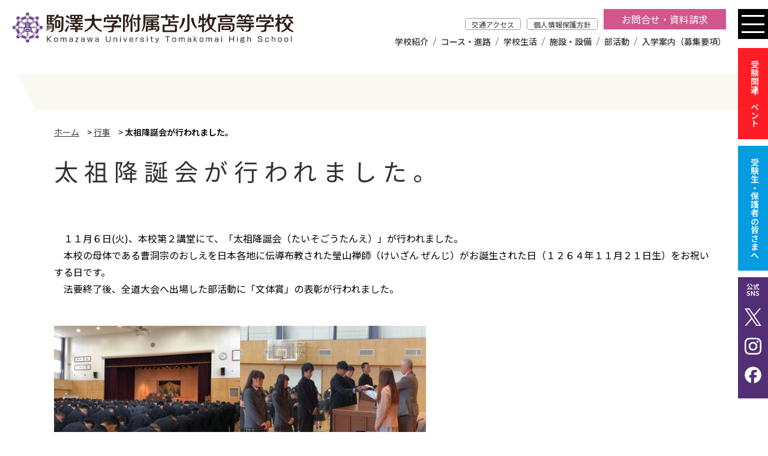

--- FILE ---
content_type: text/html; charset=UTF-8
request_url: https://www.komazawa-uth.ed.jp/6250/
body_size: 12038
content:
<!DOCTYPE html>
<html dir="ltr" lang="ja" prefix="og: https://ogp.me/ns#">
    <head>
        <meta charset="UTF-8">
        <meta name="viewport" content="width=device-width, initial-scale=1">
        <meta name="format-detection" content="telephone=no">
        
<!-- Google tag (gtag.js) -->
<script async src="https://www.googletagmanager.com/gtag/js?id=G-FNXSSQHCEG"></script>
<script>
  window.dataLayer = window.dataLayer || [];
  function gtag(){dataLayer.push(arguments);}
  gtag('js', new Date());

  gtag('config', 'G-FNXSSQHCEG');
</script>

        

        <link rel="stylesheet" href="https://www.komazawa-uth.ed.jp/wp-content/themes/komazawa2023/css/common.css">
        <link rel="stylesheet" href="https://www.komazawa-uth.ed.jp/wp-content/themes/komazawa2023/scripts/swiper/swiper-bundle.min.css">
        <link rel="stylesheet" href="https://www.komazawa-uth.ed.jp/wp-content/themes/komazawa2023/style.css">

        <link rel="stylesheet" href="https://www.komazawa-uth.ed.jp/wp-content/themes/komazawa2023/ipad.css">
        <link rel="stylesheet" href="https://www.komazawa-uth.ed.jp/wp-content/themes/komazawa2023/ts0628.css">

        <link rel="SHORTCUT ICON" href="https://www.komazawa-uth.ed.jp/wp-content/themes/komazawa2023/favicon.ico">

        <script src="https://www.komazawa-uth.ed.jp/wp-content/themes/komazawa2023/scripts/jquery-3.5.1.min.js" charset="utf-8"></script>

        <script src="https://www.komazawa-uth.ed.jp/wp-content/themes/komazawa2023/scripts/script.js"></script>
        <script src="https://www.komazawa-uth.ed.jp/wp-content/themes/komazawa2023/scripts/swiper/swiper-bundle.min.js"></script>
        <script src="https://www.komazawa-uth.ed.jp/wp-content/themes/komazawa2023/scripts/yubinbango.js"></script>

        
		<!-- All in One SEO 4.9.3 - aioseo.com -->
		<title>太祖降誕会が行われました。 | 駒澤大学附属苫小牧高等学校</title>
	<meta name="description" content="１１月６日(火)、本校第２講堂にて、「太祖降誕会（たいそごうたんえ）」が行われました。 本校の母体である曹" />
	<meta name="robots" content="max-image-preview:large" />
	<meta name="author" content="komatoma01"/>
	<link rel="canonical" href="https://www.komazawa-uth.ed.jp/6250/" />
	<meta name="generator" content="All in One SEO (AIOSEO) 4.9.3" />
		<meta property="og:locale" content="ja_JP" />
		<meta property="og:site_name" content="駒澤大学附属苫小牧高等学校 | 北海道苫小牧市の高等学校" />
		<meta property="og:type" content="article" />
		<meta property="og:title" content="太祖降誕会が行われました。 | 駒澤大学附属苫小牧高等学校" />
		<meta property="og:description" content="１１月６日(火)、本校第２講堂にて、「太祖降誕会（たいそごうたんえ）」が行われました。 本校の母体である曹" />
		<meta property="og:url" content="https://www.komazawa-uth.ed.jp/6250/" />
		<meta property="fb:app_id" content="9036034739790672" />
		<meta property="fb:admins" content="100057612632490" />
		<meta property="og:image" content="https://www.komazawa-uth.ed.jp/wp-content/uploads/2018/11/IMG_9711.jpg" />
		<meta property="og:image:secure_url" content="https://www.komazawa-uth.ed.jp/wp-content/uploads/2018/11/IMG_9711.jpg" />
		<meta property="og:image:width" content="3264" />
		<meta property="og:image:height" content="2448" />
		<meta property="article:published_time" content="2018-11-06T09:58:10+00:00" />
		<meta property="article:modified_time" content="2018-11-06T09:59:31+00:00" />
		<meta property="article:publisher" content="https://www.facebook.com/people//100057612632490/" />
		<meta name="twitter:card" content="summary_large_image" />
		<meta name="twitter:site" content="@komatoma_sns01" />
		<meta name="twitter:title" content="太祖降誕会が行われました。 | 駒澤大学附属苫小牧高等学校" />
		<meta name="twitter:description" content="１１月６日(火)、本校第２講堂にて、「太祖降誕会（たいそごうたんえ）」が行われました。 本校の母体である曹" />
		<meta name="twitter:creator" content="@komatoma_sns01" />
		<meta name="twitter:image" content="https://www.komazawa-uth.ed.jp/wp-content/uploads/2018/11/IMG_9711.jpg" />
		<script type="application/ld+json" class="aioseo-schema">
			{"@context":"https:\/\/schema.org","@graph":[{"@type":"Article","@id":"https:\/\/www.komazawa-uth.ed.jp\/6250\/#article","name":"\u592a\u7956\u964d\u8a95\u4f1a\u304c\u884c\u308f\u308c\u307e\u3057\u305f\u3002 | \u99d2\u6fa4\u5927\u5b66\u9644\u5c5e\u82eb\u5c0f\u7267\u9ad8\u7b49\u5b66\u6821","headline":"\u592a\u7956\u964d\u8a95\u4f1a\u304c\u884c\u308f\u308c\u307e\u3057\u305f\u3002","author":{"@id":"https:\/\/www.komazawa-uth.ed.jp\/author\/komatoma01\/#author"},"publisher":{"@id":"https:\/\/www.komazawa-uth.ed.jp\/#organization"},"image":{"@type":"ImageObject","url":"https:\/\/www.komazawa-uth.ed.jp\/wp-content\/uploads\/2018\/11\/IMG_9711.jpg","width":3264,"height":2448},"datePublished":"2018-11-06T18:58:10+09:00","dateModified":"2018-11-06T18:59:31+09:00","inLanguage":"ja","mainEntityOfPage":{"@id":"https:\/\/www.komazawa-uth.ed.jp\/6250\/#webpage"},"isPartOf":{"@id":"https:\/\/www.komazawa-uth.ed.jp\/6250\/#webpage"},"articleSection":"\u884c\u4e8b"},{"@type":"BreadcrumbList","@id":"https:\/\/www.komazawa-uth.ed.jp\/6250\/#breadcrumblist","itemListElement":[{"@type":"ListItem","@id":"https:\/\/www.komazawa-uth.ed.jp#listItem","position":1,"name":"\u30db\u30fc\u30e0","item":"https:\/\/www.komazawa-uth.ed.jp","nextItem":{"@type":"ListItem","@id":"https:\/\/www.komazawa-uth.ed.jp\/category\/event\/#listItem","name":"\u884c\u4e8b"}},{"@type":"ListItem","@id":"https:\/\/www.komazawa-uth.ed.jp\/category\/event\/#listItem","position":2,"name":"\u884c\u4e8b","item":"https:\/\/www.komazawa-uth.ed.jp\/category\/event\/","nextItem":{"@type":"ListItem","@id":"https:\/\/www.komazawa-uth.ed.jp\/6250\/#listItem","name":"\u592a\u7956\u964d\u8a95\u4f1a\u304c\u884c\u308f\u308c\u307e\u3057\u305f\u3002"},"previousItem":{"@type":"ListItem","@id":"https:\/\/www.komazawa-uth.ed.jp#listItem","name":"\u30db\u30fc\u30e0"}},{"@type":"ListItem","@id":"https:\/\/www.komazawa-uth.ed.jp\/6250\/#listItem","position":3,"name":"\u592a\u7956\u964d\u8a95\u4f1a\u304c\u884c\u308f\u308c\u307e\u3057\u305f\u3002","previousItem":{"@type":"ListItem","@id":"https:\/\/www.komazawa-uth.ed.jp\/category\/event\/#listItem","name":"\u884c\u4e8b"}}]},{"@type":"Organization","@id":"https:\/\/www.komazawa-uth.ed.jp\/#organization","name":"\u99d2\u6fa4\u5927\u5b66\u9644\u5c5e\u82eb\u5c0f\u7267\u9ad8\u7b49\u5b66\u6821","description":"\u5317\u6d77\u9053\u82eb\u5c0f\u7267\u5e02\u306e\u9ad8\u7b49\u5b66\u6821","url":"https:\/\/www.komazawa-uth.ed.jp\/","telephone":"+81144326291","logo":{"@type":"ImageObject","url":"https:\/\/www.komazawa-uth.ed.jp\/wp-content\/uploads\/2023\/06\/icon512.jpg","@id":"https:\/\/www.komazawa-uth.ed.jp\/6250\/#organizationLogo","width":512,"height":512},"image":{"@id":"https:\/\/www.komazawa-uth.ed.jp\/6250\/#organizationLogo"},"sameAs":["https:\/\/www.facebook.com\/people\/\/100057612632490\/","https:\/\/twitter.com\/komatoma_sns01","https:\/\/www.instagram.com\/komatoma_sns02\/","https:\/\/www.youtube.com\/channel\/UCcElTFc7S0_asdYd7dzVz6A"]},{"@type":"Person","@id":"https:\/\/www.komazawa-uth.ed.jp\/author\/komatoma01\/#author","url":"https:\/\/www.komazawa-uth.ed.jp\/author\/komatoma01\/","name":"komatoma01"},{"@type":"WebPage","@id":"https:\/\/www.komazawa-uth.ed.jp\/6250\/#webpage","url":"https:\/\/www.komazawa-uth.ed.jp\/6250\/","name":"\u592a\u7956\u964d\u8a95\u4f1a\u304c\u884c\u308f\u308c\u307e\u3057\u305f\u3002 | \u99d2\u6fa4\u5927\u5b66\u9644\u5c5e\u82eb\u5c0f\u7267\u9ad8\u7b49\u5b66\u6821","description":"\uff11\uff11\u6708\uff16\u65e5(\u706b)\u3001\u672c\u6821\u7b2c\uff12\u8b1b\u5802\u306b\u3066\u3001\u300c\u592a\u7956\u964d\u8a95\u4f1a\uff08\u305f\u3044\u305d\u3054\u3046\u305f\u3093\u3048\uff09\u300d\u304c\u884c\u308f\u308c\u307e\u3057\u305f\u3002 \u672c\u6821\u306e\u6bcd\u4f53\u3067\u3042\u308b\u66f9","inLanguage":"ja","isPartOf":{"@id":"https:\/\/www.komazawa-uth.ed.jp\/#website"},"breadcrumb":{"@id":"https:\/\/www.komazawa-uth.ed.jp\/6250\/#breadcrumblist"},"author":{"@id":"https:\/\/www.komazawa-uth.ed.jp\/author\/komatoma01\/#author"},"creator":{"@id":"https:\/\/www.komazawa-uth.ed.jp\/author\/komatoma01\/#author"},"image":{"@type":"ImageObject","url":"https:\/\/www.komazawa-uth.ed.jp\/wp-content\/uploads\/2018\/11\/IMG_9711.jpg","@id":"https:\/\/www.komazawa-uth.ed.jp\/6250\/#mainImage","width":3264,"height":2448},"primaryImageOfPage":{"@id":"https:\/\/www.komazawa-uth.ed.jp\/6250\/#mainImage"},"datePublished":"2018-11-06T18:58:10+09:00","dateModified":"2018-11-06T18:59:31+09:00"},{"@type":"WebSite","@id":"https:\/\/www.komazawa-uth.ed.jp\/#website","url":"https:\/\/www.komazawa-uth.ed.jp\/","name":"\u99d2\u6fa4\u5927\u5b66\u9644\u5c5e\u82eb\u5c0f\u7267\u9ad8\u7b49\u5b66\u6821","description":"\u5317\u6d77\u9053\u82eb\u5c0f\u7267\u5e02\u306e\u9ad8\u7b49\u5b66\u6821","inLanguage":"ja","publisher":{"@id":"https:\/\/www.komazawa-uth.ed.jp\/#organization"}}]}
		</script>
		<!-- All in One SEO -->

<link rel='dns-prefetch' href='//static.addtoany.com' />
<link rel='dns-prefetch' href='//stats.wp.com' />
<link rel='stylesheet' id='wp-block-library-css' href='https://www.komazawa-uth.ed.jp/wp-includes/css/dist/block-library/style.min.css' type='text/css' media='all' />
<link rel='stylesheet' id='aioseo/css/src/vue/standalone/blocks/table-of-contents/global.scss-css' href='https://www.komazawa-uth.ed.jp/wp-content/plugins/all-in-one-seo-pack/dist/Lite/assets/css/table-of-contents/global.e90f6d47.css' type='text/css' media='all' />
<link rel='stylesheet' id='mediaelement-css' href='https://www.komazawa-uth.ed.jp/wp-includes/js/mediaelement/mediaelementplayer-legacy.min.css' type='text/css' media='all' />
<link rel='stylesheet' id='wp-mediaelement-css' href='https://www.komazawa-uth.ed.jp/wp-includes/js/mediaelement/wp-mediaelement.min.css' type='text/css' media='all' />
<style id='jetpack-sharing-buttons-style-inline-css' type='text/css'>
.jetpack-sharing-buttons__services-list{display:flex;flex-direction:row;flex-wrap:wrap;gap:0;list-style-type:none;margin:5px;padding:0}.jetpack-sharing-buttons__services-list.has-small-icon-size{font-size:12px}.jetpack-sharing-buttons__services-list.has-normal-icon-size{font-size:16px}.jetpack-sharing-buttons__services-list.has-large-icon-size{font-size:24px}.jetpack-sharing-buttons__services-list.has-huge-icon-size{font-size:36px}@media print{.jetpack-sharing-buttons__services-list{display:none!important}}.editor-styles-wrapper .wp-block-jetpack-sharing-buttons{gap:0;padding-inline-start:0}ul.jetpack-sharing-buttons__services-list.has-background{padding:1.25em 2.375em}
</style>
<style id='classic-theme-styles-inline-css' type='text/css'>
/*! This file is auto-generated */
.wp-block-button__link{color:#fff;background-color:#32373c;border-radius:9999px;box-shadow:none;text-decoration:none;padding:calc(.667em + 2px) calc(1.333em + 2px);font-size:1.125em}.wp-block-file__button{background:#32373c;color:#fff;text-decoration:none}
</style>
<style id='global-styles-inline-css' type='text/css'>
:root{--wp--preset--aspect-ratio--square: 1;--wp--preset--aspect-ratio--4-3: 4/3;--wp--preset--aspect-ratio--3-4: 3/4;--wp--preset--aspect-ratio--3-2: 3/2;--wp--preset--aspect-ratio--2-3: 2/3;--wp--preset--aspect-ratio--16-9: 16/9;--wp--preset--aspect-ratio--9-16: 9/16;--wp--preset--color--black: #000000;--wp--preset--color--cyan-bluish-gray: #abb8c3;--wp--preset--color--white: #ffffff;--wp--preset--color--pale-pink: #f78da7;--wp--preset--color--vivid-red: #cf2e2e;--wp--preset--color--luminous-vivid-orange: #ff6900;--wp--preset--color--luminous-vivid-amber: #fcb900;--wp--preset--color--light-green-cyan: #7bdcb5;--wp--preset--color--vivid-green-cyan: #00d084;--wp--preset--color--pale-cyan-blue: #8ed1fc;--wp--preset--color--vivid-cyan-blue: #0693e3;--wp--preset--color--vivid-purple: #9b51e0;--wp--preset--gradient--vivid-cyan-blue-to-vivid-purple: linear-gradient(135deg,rgba(6,147,227,1) 0%,rgb(155,81,224) 100%);--wp--preset--gradient--light-green-cyan-to-vivid-green-cyan: linear-gradient(135deg,rgb(122,220,180) 0%,rgb(0,208,130) 100%);--wp--preset--gradient--luminous-vivid-amber-to-luminous-vivid-orange: linear-gradient(135deg,rgba(252,185,0,1) 0%,rgba(255,105,0,1) 100%);--wp--preset--gradient--luminous-vivid-orange-to-vivid-red: linear-gradient(135deg,rgba(255,105,0,1) 0%,rgb(207,46,46) 100%);--wp--preset--gradient--very-light-gray-to-cyan-bluish-gray: linear-gradient(135deg,rgb(238,238,238) 0%,rgb(169,184,195) 100%);--wp--preset--gradient--cool-to-warm-spectrum: linear-gradient(135deg,rgb(74,234,220) 0%,rgb(151,120,209) 20%,rgb(207,42,186) 40%,rgb(238,44,130) 60%,rgb(251,105,98) 80%,rgb(254,248,76) 100%);--wp--preset--gradient--blush-light-purple: linear-gradient(135deg,rgb(255,206,236) 0%,rgb(152,150,240) 100%);--wp--preset--gradient--blush-bordeaux: linear-gradient(135deg,rgb(254,205,165) 0%,rgb(254,45,45) 50%,rgb(107,0,62) 100%);--wp--preset--gradient--luminous-dusk: linear-gradient(135deg,rgb(255,203,112) 0%,rgb(199,81,192) 50%,rgb(65,88,208) 100%);--wp--preset--gradient--pale-ocean: linear-gradient(135deg,rgb(255,245,203) 0%,rgb(182,227,212) 50%,rgb(51,167,181) 100%);--wp--preset--gradient--electric-grass: linear-gradient(135deg,rgb(202,248,128) 0%,rgb(113,206,126) 100%);--wp--preset--gradient--midnight: linear-gradient(135deg,rgb(2,3,129) 0%,rgb(40,116,252) 100%);--wp--preset--font-size--small: 13px;--wp--preset--font-size--medium: 20px;--wp--preset--font-size--large: 36px;--wp--preset--font-size--x-large: 42px;--wp--preset--spacing--20: 0.44rem;--wp--preset--spacing--30: 0.67rem;--wp--preset--spacing--40: 1rem;--wp--preset--spacing--50: 1.5rem;--wp--preset--spacing--60: 2.25rem;--wp--preset--spacing--70: 3.38rem;--wp--preset--spacing--80: 5.06rem;--wp--preset--shadow--natural: 6px 6px 9px rgba(0, 0, 0, 0.2);--wp--preset--shadow--deep: 12px 12px 50px rgba(0, 0, 0, 0.4);--wp--preset--shadow--sharp: 6px 6px 0px rgba(0, 0, 0, 0.2);--wp--preset--shadow--outlined: 6px 6px 0px -3px rgba(255, 255, 255, 1), 6px 6px rgba(0, 0, 0, 1);--wp--preset--shadow--crisp: 6px 6px 0px rgba(0, 0, 0, 1);}:where(.is-layout-flex){gap: 0.5em;}:where(.is-layout-grid){gap: 0.5em;}body .is-layout-flex{display: flex;}.is-layout-flex{flex-wrap: wrap;align-items: center;}.is-layout-flex > :is(*, div){margin: 0;}body .is-layout-grid{display: grid;}.is-layout-grid > :is(*, div){margin: 0;}:where(.wp-block-columns.is-layout-flex){gap: 2em;}:where(.wp-block-columns.is-layout-grid){gap: 2em;}:where(.wp-block-post-template.is-layout-flex){gap: 1.25em;}:where(.wp-block-post-template.is-layout-grid){gap: 1.25em;}.has-black-color{color: var(--wp--preset--color--black) !important;}.has-cyan-bluish-gray-color{color: var(--wp--preset--color--cyan-bluish-gray) !important;}.has-white-color{color: var(--wp--preset--color--white) !important;}.has-pale-pink-color{color: var(--wp--preset--color--pale-pink) !important;}.has-vivid-red-color{color: var(--wp--preset--color--vivid-red) !important;}.has-luminous-vivid-orange-color{color: var(--wp--preset--color--luminous-vivid-orange) !important;}.has-luminous-vivid-amber-color{color: var(--wp--preset--color--luminous-vivid-amber) !important;}.has-light-green-cyan-color{color: var(--wp--preset--color--light-green-cyan) !important;}.has-vivid-green-cyan-color{color: var(--wp--preset--color--vivid-green-cyan) !important;}.has-pale-cyan-blue-color{color: var(--wp--preset--color--pale-cyan-blue) !important;}.has-vivid-cyan-blue-color{color: var(--wp--preset--color--vivid-cyan-blue) !important;}.has-vivid-purple-color{color: var(--wp--preset--color--vivid-purple) !important;}.has-black-background-color{background-color: var(--wp--preset--color--black) !important;}.has-cyan-bluish-gray-background-color{background-color: var(--wp--preset--color--cyan-bluish-gray) !important;}.has-white-background-color{background-color: var(--wp--preset--color--white) !important;}.has-pale-pink-background-color{background-color: var(--wp--preset--color--pale-pink) !important;}.has-vivid-red-background-color{background-color: var(--wp--preset--color--vivid-red) !important;}.has-luminous-vivid-orange-background-color{background-color: var(--wp--preset--color--luminous-vivid-orange) !important;}.has-luminous-vivid-amber-background-color{background-color: var(--wp--preset--color--luminous-vivid-amber) !important;}.has-light-green-cyan-background-color{background-color: var(--wp--preset--color--light-green-cyan) !important;}.has-vivid-green-cyan-background-color{background-color: var(--wp--preset--color--vivid-green-cyan) !important;}.has-pale-cyan-blue-background-color{background-color: var(--wp--preset--color--pale-cyan-blue) !important;}.has-vivid-cyan-blue-background-color{background-color: var(--wp--preset--color--vivid-cyan-blue) !important;}.has-vivid-purple-background-color{background-color: var(--wp--preset--color--vivid-purple) !important;}.has-black-border-color{border-color: var(--wp--preset--color--black) !important;}.has-cyan-bluish-gray-border-color{border-color: var(--wp--preset--color--cyan-bluish-gray) !important;}.has-white-border-color{border-color: var(--wp--preset--color--white) !important;}.has-pale-pink-border-color{border-color: var(--wp--preset--color--pale-pink) !important;}.has-vivid-red-border-color{border-color: var(--wp--preset--color--vivid-red) !important;}.has-luminous-vivid-orange-border-color{border-color: var(--wp--preset--color--luminous-vivid-orange) !important;}.has-luminous-vivid-amber-border-color{border-color: var(--wp--preset--color--luminous-vivid-amber) !important;}.has-light-green-cyan-border-color{border-color: var(--wp--preset--color--light-green-cyan) !important;}.has-vivid-green-cyan-border-color{border-color: var(--wp--preset--color--vivid-green-cyan) !important;}.has-pale-cyan-blue-border-color{border-color: var(--wp--preset--color--pale-cyan-blue) !important;}.has-vivid-cyan-blue-border-color{border-color: var(--wp--preset--color--vivid-cyan-blue) !important;}.has-vivid-purple-border-color{border-color: var(--wp--preset--color--vivid-purple) !important;}.has-vivid-cyan-blue-to-vivid-purple-gradient-background{background: var(--wp--preset--gradient--vivid-cyan-blue-to-vivid-purple) !important;}.has-light-green-cyan-to-vivid-green-cyan-gradient-background{background: var(--wp--preset--gradient--light-green-cyan-to-vivid-green-cyan) !important;}.has-luminous-vivid-amber-to-luminous-vivid-orange-gradient-background{background: var(--wp--preset--gradient--luminous-vivid-amber-to-luminous-vivid-orange) !important;}.has-luminous-vivid-orange-to-vivid-red-gradient-background{background: var(--wp--preset--gradient--luminous-vivid-orange-to-vivid-red) !important;}.has-very-light-gray-to-cyan-bluish-gray-gradient-background{background: var(--wp--preset--gradient--very-light-gray-to-cyan-bluish-gray) !important;}.has-cool-to-warm-spectrum-gradient-background{background: var(--wp--preset--gradient--cool-to-warm-spectrum) !important;}.has-blush-light-purple-gradient-background{background: var(--wp--preset--gradient--blush-light-purple) !important;}.has-blush-bordeaux-gradient-background{background: var(--wp--preset--gradient--blush-bordeaux) !important;}.has-luminous-dusk-gradient-background{background: var(--wp--preset--gradient--luminous-dusk) !important;}.has-pale-ocean-gradient-background{background: var(--wp--preset--gradient--pale-ocean) !important;}.has-electric-grass-gradient-background{background: var(--wp--preset--gradient--electric-grass) !important;}.has-midnight-gradient-background{background: var(--wp--preset--gradient--midnight) !important;}.has-small-font-size{font-size: var(--wp--preset--font-size--small) !important;}.has-medium-font-size{font-size: var(--wp--preset--font-size--medium) !important;}.has-large-font-size{font-size: var(--wp--preset--font-size--large) !important;}.has-x-large-font-size{font-size: var(--wp--preset--font-size--x-large) !important;}
:where(.wp-block-post-template.is-layout-flex){gap: 1.25em;}:where(.wp-block-post-template.is-layout-grid){gap: 1.25em;}
:where(.wp-block-columns.is-layout-flex){gap: 2em;}:where(.wp-block-columns.is-layout-grid){gap: 2em;}
:root :where(.wp-block-pullquote){font-size: 1.5em;line-height: 1.6;}
</style>
<link rel='stylesheet' id='fancybox-css' href='https://www.komazawa-uth.ed.jp/wp-content/plugins/easy-fancybox/fancybox/1.5.4/jquery.fancybox.min.css' type='text/css' media='screen' />
<link rel='stylesheet' id='addtoany-css' href='https://www.komazawa-uth.ed.jp/wp-content/plugins/add-to-any/addtoany.min.css' type='text/css' media='all' />
<script type="text/javascript" id="addtoany-core-js-before">
/* <![CDATA[ */
window.a2a_config=window.a2a_config||{};a2a_config.callbacks=[];a2a_config.overlays=[];a2a_config.templates={};a2a_localize = {
	Share: "共有",
	Save: "ブックマーク",
	Subscribe: "購読",
	Email: "メール",
	Bookmark: "ブックマーク",
	ShowAll: "すべて表示する",
	ShowLess: "小さく表示する",
	FindServices: "サービスを探す",
	FindAnyServiceToAddTo: "追加するサービスを今すぐ探す",
	PoweredBy: "Powered by",
	ShareViaEmail: "メールでシェアする",
	SubscribeViaEmail: "メールで購読する",
	BookmarkInYourBrowser: "ブラウザにブックマーク",
	BookmarkInstructions: "このページをブックマークするには、 Ctrl+D または \u2318+D を押下。",
	AddToYourFavorites: "お気に入りに追加",
	SendFromWebOrProgram: "任意のメールアドレスまたはメールプログラムから送信",
	EmailProgram: "メールプログラム",
	More: "詳細&#8230;",
	ThanksForSharing: "共有ありがとうございます !",
	ThanksForFollowing: "フォローありがとうございます !"
};
/* ]]> */
</script>
<script type="text/javascript" defer src="https://static.addtoany.com/menu/page.js" id="addtoany-core-js"></script>
<script type="text/javascript" src="https://www.komazawa-uth.ed.jp/wp-includes/js/jquery/jquery.min.js" id="jquery-core-js"></script>
<script type="text/javascript" src="https://www.komazawa-uth.ed.jp/wp-includes/js/jquery/jquery-migrate.min.js" id="jquery-migrate-js"></script>
<script type="text/javascript" defer src="https://www.komazawa-uth.ed.jp/wp-content/plugins/add-to-any/addtoany.min.js" id="addtoany-jquery-js"></script>
<link rel="https://api.w.org/" href="https://www.komazawa-uth.ed.jp/wp-json/" /><link rel="alternate" title="JSON" type="application/json" href="https://www.komazawa-uth.ed.jp/wp-json/wp/v2/posts/6250" /><link rel='shortlink' href='https://www.komazawa-uth.ed.jp/?p=6250' />
<link rel="alternate" title="oEmbed (JSON)" type="application/json+oembed" href="https://www.komazawa-uth.ed.jp/wp-json/oembed/1.0/embed?url=https%3A%2F%2Fwww.komazawa-uth.ed.jp%2F6250%2F" />
<link rel="alternate" title="oEmbed (XML)" type="text/xml+oembed" href="https://www.komazawa-uth.ed.jp/wp-json/oembed/1.0/embed?url=https%3A%2F%2Fwww.komazawa-uth.ed.jp%2F6250%2F&#038;format=xml" />
	<style>img#wpstats{display:none}</style>
		        
        <link rel="stylesheet" href="https://www.komazawa-uth.ed.jp/wp-content/themes/komazawa2023/css/print.css" media="print">


    </head>

    <body class="post-template-default single single-post postid-6250 single-format-standard tax_event">
        <header class="flex">
                        <p class="headerTitle"><a href="https://www.komazawa-uth.ed.jp/"><img src="https://www.komazawa-uth.ed.jp/wp-content/themes/komazawa2023/images/logo.svg" alt="太祖降誕会が行われました。 | 駒澤大学附属苫小牧高等学校"></a></p>
                        <div class="pcNav">
                <ul id="menu-h-sub-menu" class="flex"><li id="menu-item-9914" class="menu-item menu-item-type-post_type menu-item-object-page menu-item-9914"><a href="https://www.komazawa-uth.ed.jp/access/">交通アクセス</a></li>
<li id="menu-item-9916" class="menu-item menu-item-type-post_type menu-item-object-page menu-item-9916"><a href="https://www.komazawa-uth.ed.jp/kojin/">個人情報保護方針</a></li>
<li id="menu-item-10980" class="menu-item menu-item-type-post_type menu-item-object-page menu-item-10980"><a href="https://www.komazawa-uth.ed.jp/inquiry/">お問合せ・資料請求</a></li>
</ul>                <ul id="menu-g-navi" class="flex"><li id="menu-item-9908" class="menu-item menu-item-type-post_type menu-item-object-page menu-item-9908"><a href="https://www.komazawa-uth.ed.jp/outline/">学校紹介</a></li>
<li id="menu-item-9909" class="menu-item menu-item-type-post_type menu-item-object-page menu-item-9909"><a href="https://www.komazawa-uth.ed.jp/curriculum/">コース・進路</a></li>
<li id="menu-item-9910" class="menu-item menu-item-type-post_type menu-item-object-page menu-item-9910"><a href="https://www.komazawa-uth.ed.jp/schoollife/">学校生活</a></li>
<li id="menu-item-9911" class="menu-item menu-item-type-post_type menu-item-object-page menu-item-9911"><a href="https://www.komazawa-uth.ed.jp/facilities/">施設・設備</a></li>
<li id="menu-item-9913" class="menu-item menu-item-type-custom menu-item-object-custom menu-item-9913"><a href="https://www.komazawa-uth.ed.jp/activities/">部活動</a></li>
<li id="menu-item-9912" class="menu-item menu-item-type-post_type menu-item-object-page menu-item-9912"><a href="https://www.komazawa-uth.ed.jp/exam/">入学案内（募集要項）</a></li>
</ul>            </div>
            <div class="spNav hamburger">
                <span></span> <span></span> <span></span>
            </div>
            <div class="spNavCont">
                <div class="spNavContInner">
                    <nav>
                        <ul class="navMainContent">
                            <!--<li class="firstParent"><a href="https://www.komazawa-uth.ed.jp/" class="firstChild">HOME</a></li>-->
                            <li class="firstParent"><span class="firstChild">学校紹介</span>
                                <ul>
                                    <li><a href="https://www.komazawa-uth.ed.jp/outline/feature/" class="secondChild">当校の特色</a></li>
                                    <li><a href="https://www.komazawa-uth.ed.jp/outline/greeting/" class="secondChild">学校長挨拶</a></li>
                                    <li><a href="https://www.komazawa-uth.ed.jp/outline/mark/" class="secondChild">校章・スクールカラー・校歌</a></li>
                                    <li><a href="https://www.komazawa-uth.ed.jp/outline/history/" class="secondChild">学校の歴史（沿革）</a></li>
                                    <li><a href="https://www.komazawa-uth.ed.jp/outline/recommendation/" class="secondChild">駒澤大学への推薦制度</a></li>
                                </ul>
                            </li>
                            <li class="firstParent"><span class="firstChild">コース・進路</span>
                                <ul>
                                    <li><a href="https://www.komazawa-uth.ed.jp/curriculum/tokushin/" class="secondChild">特別進学コース</a></li>
                                    <li><a href="https://www.komazawa-uth.ed.jp/curriculum/sougoukei/" class="secondChild">総合進学コース 総合系</a></li>
                                    <li><a href="https://www.komazawa-uth.ed.jp/curriculum/bunkakei/" class="secondChild">総合進学コース 文化系</a></li>
                                    <li><a href="https://www.komazawa-uth.ed.jp/curriculum/taiikukei/" class="secondChild">総合進学コース 体育系</a></li>
                                    <li><a href="https://www.komazawa-uth.ed.jp/curriculum/buddhism/" class="secondChild">仏教専修科</a></li>
                                    <li><a href="https://www.komazawa-uth.ed.jp/curriculum/career/" class="secondChild">主な進路</a></li>
                                </ul>
                            </li>
                            <li class="firstParent"><span class="firstChild">学校生活</span>
                                <ul>
                                    <li><a href="https://www.komazawa-uth.ed.jp/schoollife/event/" class="secondChild">年間行事</a></li>
                                    <li><a href="https://www.komazawa-uth.ed.jp/schoollife/religion/" class="secondChild">宗教行事</a></li>
                                    <li><a href="https://www.komazawa-uth.ed.jp/schoollife/festival/" class="secondChild">駒澤祭（学校祭）</a></li>
                                    <li><a href="https://www.komazawa-uth.ed.jp/schoollife/schooltrip/" class="secondChild">見学旅行</a></li>
                                    <li><a href="https://www.komazawa-uth.ed.jp/schoollife/dormitory/" class="secondChild">寮（敬愛寮、大心寮、龍生寮）</a></li>
                                    <li><a href="https://www.komazawa-uth.ed.jp/schoollife/uniform/" class="secondChild">制服</a></li>
                                </ul>
                            </li>
                            <li class="firstParent"><span class="firstChild">施設・設備</span>
                                <ul>
                                    <li><a href="https://www.komazawa-uth.ed.jp/facilities/" class="secondChild">1階</a></li>
                                    <li><a href="https://www.komazawa-uth.ed.jp/facilities/floor2/" class="secondChild">2階</a></li>
                                    <li><a href="https://www.komazawa-uth.ed.jp/facilities/floor3/" class="secondChild">3階</a></li>
                                    <li><a href="https://www.komazawa-uth.ed.jp/facilities/floor4/" class="secondChild">4階</a></li>
                                    <li><a href="https://www.komazawa-uth.ed.jp/facilities/floor5/" class="secondChild">5階</a></li>
                                    <li><a href="https://www.komazawa-uth.ed.jp/schoollife/dormitory/" class="secondChild">寮（敬愛寮、大心寮、龍生寮）</a></li>
                                </ul>
                            </li>
                            <li class="firstParent"><span class="firstChild">部活動</span>
                                <ul>
                                    <li><a href="https://www.komazawa-uth.ed.jp/activity-list/gymnastics/" class="secondChild">体育局</a></li>
                                    <li><a href="https://www.komazawa-uth.ed.jp/activity-list/arts/" class="secondChild">文化局</a></li>
                                    <li><a href="https://www.komazawa-uth.ed.jp/activity-list/external/" class="secondChild">外局</a></li>
                                    <li><a href="https://www.komazawa-uth.ed.jp/activity-list/club/" class="secondChild">同好会</a></li>
                                    <li><a href="https://www.komazawa-uth.ed.jp/category/activities/" class="secondChild">部活動からのお知らせ</a></li>
                                </ul>
                            </li>
                            <li class="firstParent"><span class="firstChild">入学案内（募集要項）</span>
                                <ul>
                                    <li><a href="https://www.komazawa-uth.ed.jp/exam/application/" class="secondChild">入学案内（募集要項）</a></li>
                                    <li><a href="https://www.komazawa-uth.ed.jp/exam/event/" class="secondChild">入試関連イベント</a></li>
                                    <li><a href="https://www.komazawa-uth.ed.jp/exam/scholarship/" class="secondChild">奨学金・必要経費（学業成績奨学生）</a></li>
                                    <li><a href="https://www.komazawa-uth.ed.jp/exam/scholarship2/" class="secondChild">奨学金・必要経費（部活動奨学生）</a></li>
                                    <li><a href="https://www.komazawa-uth.ed.jp/exam/faq/" class="secondChild">Q&A</a></li>
                                </ul>
                            </li>
                            <li class="firstParent"><span class="firstChild">同窓会</span>
                                <ul>
                                    <li><a href="https://www.komazawa-uth.ed.jp/alumni/" class="secondChild">同窓会</a></li>
                                </ul>
                            </li>
                        </ul>
                        <ul class="navSubContent">
                            <li class="firstChild"><a target="_blank" rel="noopener" href="https://www.komazawa-uth.ed.jp/wp-content/uploads/2022/05/202204_bukatsu.pdf">部活動基本方針</a></li>
                            <li class="firstChild"><a href="https://www.komazawa-uth.ed.jp/donation/">教育環境整備事業募金のお願い</a></li>
                            <li class="firstChild"><a target="_blank" rel="noopener" href="https://www.komazawa-uth.ed.jp/wp-content/themes/komatoma/pdf/20210628_syoumeisyo.pdf">苫小牧駒澤大学並びに駒澤大学苫小牧短期大学の証明書発行について</a></li>
                            <li class="firstChild"><a href="https://www.komazawa-uth.ed.jp/teachingpractice/">教育実習について</a></li>
                            <li class="firstChild"><a href="https://www.komazawa-uth.ed.jp/kojin/">個人情報保護方針について</a></li>
                        </ul>
                        <ul class="navSubContent">
                            <li class="firstChild"><a href="https://www.komazawa-uth.ed.jp/access/">交通アクセス</a></li>
                            <li class="firstChild"><a href="https://www.komazawa-uth.ed.jp/inquiry/">お問合せ・資料請求</a></li>
                            <li class="firstChild"><a target="_blank" rel="noopener" href="https://www.komazawa-uth.ed.jp/wp-content/uploads/2024/SchoolPolicy.pdf">スクールポリシー</a></li>
                            <li class="firstChild"><a target="_blank" rel="noopener" href="https://www.komazawa-uth.ed.jp/wp-content/uploads/2022/SNS_policy.pdf">駒澤大学附属苫小牧高等学校 SNSアカウント運用ポリシー</a></li>
                            <li class="firstChild"><a href="https://www.komazawa-uth.ed.jp/sitemap/">サイトマップ</a></li>
                        </ul>
                    </nav>
                    <div class="navSnsArea">
                        <a href="https://twitter.com/komatoma_sns01" target="_blank"><img src="https://www.komazawa-uth.ed.jp/wp-content/themes/komazawa2023/images/sns_icon/tw.svg" alt="駒澤大学附属苫小牧高等学校公式TWITTER"></a>
                        <a href="https://www.instagram.com/komatoma_sns02/" target="_blank"><img src="https://www.komazawa-uth.ed.jp/wp-content/themes/komazawa2023/images/sns_icon/insta.svg"></a>
                        <a href="https://www.youtube.com/channel/UCcElTFc7S0_asdYd7dzVz6A" target="_blank"><img src="https://www.komazawa-uth.ed.jp/wp-content/themes/komazawa2023/images/sns_icon/yt_icon_mono_dark.png" alt="駒澤大学附属苫小牧高等学校公式YOUTUBE"></a>
                    </div>
                </div>
            </div>
        </header>
        <div class="stickyNav">
            <!--<a href="https://www.komazawa-uth.ed.jp/lp2023/" class="stickyNavBtn1">受験をお考えの方へ</a>-->
            <a href="https://www.komazawa-uth.ed.jp/event2025/" class="stickyNavBtn2">受験関連イベント</a>
            <a href="https://www.komazawa-uth.ed.jp/exam/" class="stickyNavBtn3">受験生・保護者の皆さまへ</a>
            <div class="stickyNavSns">
                <div class="stickyNavSnsTitle">公式SNS</div>
                <a href="https://twitter.com/komatoma_sns01" target="_blank"><img src="https://www.komazawa-uth.ed.jp/wp-content/themes/komazawa2023/images/sns_icon/x-logo.svg" alt="駒澤大学附属苫小牧高等学校公式 X"></a>
                <a href="https://www.instagram.com/komatoma_sns02/" target="_blank"><img src="https://www.komazawa-uth.ed.jp/wp-content/themes/komazawa2023/images/sns_icon/insta.svg"></a>
                <a href="https://www.facebook.com/people/%E9%A7%92%E6%BE%A4%E5%A4%A7%E5%AD%A6%E9%99%84%E5%B1%9E%E8%8B%AB%E5%B0%8F%E7%89%A7%E9%AB%98%E7%AD%89%E5%AD%A6%E6%A0%A1/100057612632490/" target="_blank"><img src="https://www.komazawa-uth.ed.jp/wp-content/themes/komazawa2023/images/sns_icon/fb-white.svg"></a>



                
                <!--<a href="https://www.youtube.com/channel/UCcElTFc7S0_asdYd7dzVz6A" target="_blank"><img src="https://www.komazawa-uth.ed.jp/wp-content/themes/komazawa2023/images/sns_icon/yt_icon_mono_dark.png" alt="駒澤大学附属苫小牧高等学校公式YOUTUBE"></a>-->
            </div>
        </div>
        <main>    
        
    <div class="localMenu">
                    </div>

    <div class="pageHeader">
        <div class="inner">
            <div class="breadcrumbs">
                <span typeof="v:Breadcrumb"><a rel="v:url" property="v:title" title="Go to 駒澤大学附属苫小牧高等学校." href="https://www.komazawa-uth.ed.jp" class="home">ホーム</a></span> &gt; <span typeof="v:Breadcrumb"><a rel="v:url" property="v:title" title="Go to the 行事 category archives." href="https://www.komazawa-uth.ed.jp/category/event/" class="taxonomy category">行事</a></span> &gt; <span typeof="v:Breadcrumb"><span property="v:title">太祖降誕会が行われました。</span></span>            </div>
            <h1 class="pageTitle">太祖降誕会が行われました。</h1>
        </div>
    </div>
    
        <div class="pageContent">
        <div class="inner">
            <p>　１１月６日(火)、本校第２講堂にて、「太祖降誕会（たいそごうたんえ）」が行われました。<br />
 　本校の母体である曹洞宗のおしえを日本各地に伝導布教された瑩山禅師（けいざん ぜんじ）がお誕生された日（１２６４年１１月２１日生）をお祝いする日です。<br />
 　法要終了後、全道大会へ出場した部活動に「文体賞」の表彰が行われました。</p>
<p>&nbsp;</p>
<p><a href="https://www.komazawa-uth.ed.jp/wp-content/uploads/2018/11/IMG_9711.jpg"><img fetchpriority="high" decoding="async" width="310" height="233" class="alignnone size-medium wp-image-6253" src="https://www.komazawa-uth.ed.jp/wp-content/uploads/2018/11/IMG_9711-310x233.jpg" alt="" srcset="https://www.komazawa-uth.ed.jp/wp-content/uploads/2018/11/IMG_9711-310x233.jpg 310w, https://www.komazawa-uth.ed.jp/wp-content/uploads/2018/11/IMG_9711-768x576.jpg 768w, https://www.komazawa-uth.ed.jp/wp-content/uploads/2018/11/IMG_9711-680x510.jpg 680w, https://www.komazawa-uth.ed.jp/wp-content/uploads/2018/11/IMG_9711-720x540.jpg 720w" sizes="(max-width: 310px) 100vw, 310px" /></a><a href="https://www.komazawa-uth.ed.jp/wp-content/uploads/2018/11/IMG_9715.jpg"><img decoding="async" width="310" height="233" class="alignnone size-medium wp-image-6252" src="https://www.komazawa-uth.ed.jp/wp-content/uploads/2018/11/IMG_9715-310x233.jpg" alt="" srcset="https://www.komazawa-uth.ed.jp/wp-content/uploads/2018/11/IMG_9715-310x233.jpg 310w, https://www.komazawa-uth.ed.jp/wp-content/uploads/2018/11/IMG_9715-768x576.jpg 768w, https://www.komazawa-uth.ed.jp/wp-content/uploads/2018/11/IMG_9715-680x510.jpg 680w, https://www.komazawa-uth.ed.jp/wp-content/uploads/2018/11/IMG_9715-720x540.jpg 720w" sizes="(max-width: 310px) 100vw, 310px" /></a></p>
<p>&nbsp;</p>
<p>&nbsp;</p>
<div class="addtoany_share_save_container addtoany_content addtoany_content_bottom"><div class="a2a_kit a2a_kit_size_32 addtoany_list" data-a2a-url="https://www.komazawa-uth.ed.jp/6250/" data-a2a-title="太祖降誕会が行われました。"><a class="a2a_button_facebook" href="https://www.addtoany.com/add_to/facebook?linkurl=https%3A%2F%2Fwww.komazawa-uth.ed.jp%2F6250%2F&amp;linkname=%E5%A4%AA%E7%A5%96%E9%99%8D%E8%AA%95%E4%BC%9A%E3%81%8C%E8%A1%8C%E3%82%8F%E3%82%8C%E3%81%BE%E3%81%97%E3%81%9F%E3%80%82" title="Facebook" rel="nofollow noopener" target="_blank"></a><a class="a2a_button_line" href="https://www.addtoany.com/add_to/line?linkurl=https%3A%2F%2Fwww.komazawa-uth.ed.jp%2F6250%2F&amp;linkname=%E5%A4%AA%E7%A5%96%E9%99%8D%E8%AA%95%E4%BC%9A%E3%81%8C%E8%A1%8C%E3%82%8F%E3%82%8C%E3%81%BE%E3%81%97%E3%81%9F%E3%80%82" title="Line" rel="nofollow noopener" target="_blank"></a><a class="a2a_button_x" href="https://www.addtoany.com/add_to/x?linkurl=https%3A%2F%2Fwww.komazawa-uth.ed.jp%2F6250%2F&amp;linkname=%E5%A4%AA%E7%A5%96%E9%99%8D%E8%AA%95%E4%BC%9A%E3%81%8C%E8%A1%8C%E3%82%8F%E3%82%8C%E3%81%BE%E3%81%97%E3%81%9F%E3%80%82" title="X" rel="nofollow noopener" target="_blank"></a></div></div>            <div class="short-nav flex mgnB3rem">
                <p>« <a href="https://www.komazawa-uth.ed.jp/6238/" rel="prev">見学旅行（11/2）報告！</a></p>
                <p><a href="https://www.komazawa-uth.ed.jp/6257/" rel="next">北日本チアリーディングフェスティバル　総合優勝！！</a> »</p>
            </div>
    </div>
    </div>
                
        </main>
        <div class="bannerArea parallelogram">
            <div class="inner flex">
                <a href="https://www.komazawa-uth.ed.jp/gmap-streetview"><img src="https://www.komazawa-uth.ed.jp/wp-content/themes/komazawa2023/images/banner/streetview-banner.jpg"></a>
                <a href="https://www.komazawa-uth.ed.jp/link"><img src="https://www.komazawa-uth.ed.jp/wp-content/themes/komazawa2023/images/banner/side-banner22.jpg"></a>
                <a href="https://www.komazawa-uth.ed.jp/wp-content/uploads/2025/04/nichiyozazen_R7.pdf" target="_blank" ><img src="https://www.komazawa-uth.ed.jp/wp-content/themes/komazawa2023/images/banner/side-banner13.jpg"></a>
                <a href="https://www.komazawa-uth.ed.jp/outline/recruit/" class="new"><img src="https://www.komazawa-uth.ed.jp/wp-content/themes/komazawa2023/images/banner/side-banner06.jpg"></a>
                <a href="https://www.komazawa-uth.ed.jp/outline/gakko-hyoka/"><img src="https://www.komazawa-uth.ed.jp/wp-content/themes/komazawa2023/images/banner/side-banner08.jpg"></a>
                <a href="https://www.komazawa-uth.ed.jp/wp-content/uploads/2022/05/202204_bukatsu.pdf" target="_blank"><img src="https://www.komazawa-uth.ed.jp/wp-content/themes/komazawa2023/images/banner/side-banner19.jpg"></a>
                <a href="https://www.komazawa-uth.ed.jp/donation/"><img src="https://www.komazawa-uth.ed.jp/wp-content/themes/komazawa2023/images/banner/side-banner15.jpg"></a>
            
                <a href="https://www.komazawa-uth.ed.jp/certificate_u/" target="_blank"><img src="https://www.komazawa-uth.ed.jp/wp-content/themes/komazawa2023/images/banner/side-banner20.jpg"></a>
                <a href="https://www.komazawa-uth.ed.jp/certificate/" target="_blank"><img src="https://www.komazawa-uth.ed.jp/wp-content/themes/komazawa2023/images/banner/side-banner24.png"></a>
            
                <a target="_blank" rel="noopener" href="https://www.komazawa-uth.ed.jp/wp-content/uploads/2024/SchoolPolicy.pdf"><img src="https://www.komazawa-uth.ed.jp/wp-content/themes/komazawa2023/images/banner/side-banner23.png" alt="スクールポリシー"></a>
            </div>
        </div>
        <div class="splitter parallelogram"></div>
        <footer class="">
            <div class="inner flex">
                <div class="footerLeftArea">
                    <a href="https://www.komazawa-uth.ed.jp/"><img src="https://www.komazawa-uth.ed.jp/wp-content/themes/komazawa2023/images/footerLogo.svg" alt="太祖降誕会が行われました。 | 駒澤大学附属苫小牧高等学校"></a>
                    <div class="flex">
                        <p>〒053-8541　北海道苫小牧市美園町1-9-3<br>&nbsp;TEL(0144)32-6291　FAX(0144)32-6521</p>
                    </div>
                </div>
                <div class="footerRightArea flex">
                    <div class="column3">
                        <ul id="menu-f-sub-menu1" class="menu"><li id="menu-item-9918" class="menu-item menu-item-type-post_type menu-item-object-page menu-item-9918"><a href="https://www.komazawa-uth.ed.jp/outline/">学校紹介</a></li>
<li id="menu-item-9919" class="menu-item menu-item-type-post_type menu-item-object-page menu-item-9919"><a href="https://www.komazawa-uth.ed.jp/curriculum/">コース・進路</a></li>
<li id="menu-item-9920" class="menu-item menu-item-type-post_type menu-item-object-page menu-item-9920"><a href="https://www.komazawa-uth.ed.jp/schoollife/">学校生活</a></li>
<li id="menu-item-9921" class="menu-item menu-item-type-custom menu-item-object-custom menu-item-9921"><a href="https://www.komazawa-uth.ed.jp/activities/">部活動</a></li>
<li id="menu-item-9922" class="menu-item menu-item-type-post_type menu-item-object-page menu-item-9922"><a href="https://www.komazawa-uth.ed.jp/facilities/">施設・設備</a></li>
<li id="menu-item-9923" class="menu-item menu-item-type-post_type menu-item-object-page menu-item-9923"><a href="https://www.komazawa-uth.ed.jp/exam/">入学案内（募集要項）</a></li>
<li id="menu-item-11287" class="menu-item menu-item-type-post_type menu-item-object-page menu-item-11287"><a href="https://www.komazawa-uth.ed.jp/alumni/">駒友会（同窓会）</a></li>
</ul>                    </div>
                    <div class="column3">
                        <ul id="menu-f-sub-menu2" class="menu"><li id="menu-item-9924" class="menu-item menu-item-type-custom menu-item-object-custom menu-item-9924"><a target="_blank" rel="noopener" href="https://www.komazawa-uth.ed.jp/wp-content/uploads/2022/05/202204_bukatsu.pdf">部活動基本方針</a></li>
<li id="menu-item-9925" class="menu-item menu-item-type-post_type menu-item-object-page menu-item-9925"><a href="https://www.komazawa-uth.ed.jp/donation/">教育環境整備事業募金のお願い</a></li>
<li id="menu-item-9926" class="menu-item menu-item-type-custom menu-item-object-custom menu-item-9926"><a target="_blank" rel="noopener" href="https://www.komazawa-uth.ed.jp/wp-content/themes/komatoma/pdf/20210628_syoumeisyo.pdf">苫小牧駒澤大学並びに駒澤大学苫小牧短期大学の証明書発行について</a></li>
<li id="menu-item-11959" class="menu-item menu-item-type-post_type menu-item-object-page menu-item-11959"><a href="https://www.komazawa-uth.ed.jp/teachingpractice/">教育実習について</a></li>
</ul>                    </div>
                    <div class="column3">
                        <ul id="menu-f-sub-menu3" class="menu"><li id="menu-item-9927" class="menu-item menu-item-type-post_type menu-item-object-page menu-item-9927"><a href="https://www.komazawa-uth.ed.jp/access/">交通アクセス</a></li>
<li id="menu-item-9928" class="menu-item menu-item-type-post_type menu-item-object-page menu-item-9928"><a href="https://www.komazawa-uth.ed.jp/inquiry/form/">資料請求・入試に関するお問い合わせ</a></li>
<li id="menu-item-9929" class="menu-item menu-item-type-post_type menu-item-object-page menu-item-9929"><a href="https://www.komazawa-uth.ed.jp/kojin/">個人情報保護方針について</a></li>
<li id="menu-item-9957" class="menu-item menu-item-type-custom menu-item-object-custom menu-item-9957"><a target="_blank" rel="noopener" href="https://www.komazawa-uth.ed.jp/wp-content/uploads/2022/SNS_policy.pdf">駒澤大学附属苫小牧高等学校 SNSアカウント運用ポリシー</a></li>
<li id="menu-item-9930" class="menu-item menu-item-type-post_type menu-item-object-page menu-item-9930"><a href="https://www.komazawa-uth.ed.jp/sitemap/">サイトマップ</a></li>
</ul>                    </div>
                </div>
            </div>
            <!--<div class="snsArea parallelogram">
                <div class="inner flex">
                    <a href="https://twitter.com/komatoma_sns01" target="_blank"><img src="https://www.komazawa-uth.ed.jp/wp-content/themes/komazawa2023/images/sns_icon/tw.svg" alt="駒澤大学附属苫小牧高等学校公式TWITTER"></a>
                    <a href="https://www.instagram.com/komatoma_sns02/" target="_blank"><img src="https://www.komazawa-uth.ed.jp/wp-content/themes/komazawa2023/images/sns_icon/insta.svg"></a>
                    <a href="https://www.youtube.com/channel/UCcElTFc7S0_asdYd7dzVz6A" target="_blank"><img src="https://www.komazawa-uth.ed.jp/wp-content/themes/komazawa2023/images/sns_icon/yt_icon_mono_dark.png" alt="駒澤大学附属苫小牧高等学校公式YOUTUBE"></a>
                </div>
            </div>-->
            <div class="inner flex groupArea">
                <a href="https://www.komazawa-u.ac.jp/hojin/" target="_blank" class="column3 bgWhite"><img src="https://www.komazawa-uth.ed.jp/wp-content/themes/komazawa2023/images/relations/houjin-banner.png"></a>
                <a href="https://www.komazawa-u.ac.jp/" target="_blank" class="column3 bgWhite"><img src="https://www.komazawa-uth.ed.jp/wp-content/themes/komazawa2023/images/relations/univ-banner.png"></a>
                <a href="http://www.komazawa.net/" target="_blank" class="column3 bgWhite"><img src="https://www.komazawa-uth.ed.jp/wp-content/themes/komazawa2023/images/relations/shst-banner.png"></a>
            </div>
            <div class="copyArea"><p>©Komazawa Univ. Tomakomai High School. All rights reserved.</p></div>
        </footer>
        
        <script type="text/javascript" src="https://www.komazawa-uth.ed.jp/wp-content/plugins/easy-fancybox/vendor/purify.min.js" id="fancybox-purify-js"></script>
<script type="text/javascript" id="jquery-fancybox-js-extra">
/* <![CDATA[ */
var efb_i18n = {"close":"Close","next":"Next","prev":"Previous","startSlideshow":"Start slideshow","toggleSize":"Toggle size"};
/* ]]> */
</script>
<script type="text/javascript" src="https://www.komazawa-uth.ed.jp/wp-content/plugins/easy-fancybox/fancybox/1.5.4/jquery.fancybox.min.js" id="jquery-fancybox-js"></script>
<script type="text/javascript" id="jquery-fancybox-js-after">
/* <![CDATA[ */
var fb_timeout, fb_opts={'autoScale':true,'showCloseButton':true,'width':0,'height':0,'margin':20,'pixelRatio':'false','padding':0,'centerOnScroll':true,'enableEscapeButton':true,'speedIn':0,'speedOut':0,'overlayShow':true,'hideOnOverlayClick':true,'overlayColor':'#000','overlayOpacity':0.6,'minViewportWidth':320,'minVpHeight':320,'disableCoreLightbox':'true','enableBlockControls':'true','fancybox_openBlockControls':'true' };
if(typeof easy_fancybox_handler==='undefined'){
var easy_fancybox_handler=function(){
jQuery([".nolightbox","a.wp-block-file__button","a.pin-it-button","a[href*='pinterest.com\/pin\/create']","a[href*='facebook.com\/share']","a[href*='twitter.com\/share']"].join(',')).addClass('nofancybox');
jQuery('a.fancybox-close').on('click',function(e){e.preventDefault();jQuery.fancybox.close()});
/* IMG */
var fb_IMG_select=jQuery('a[href*=".jpg" i]:not(.nofancybox,li.nofancybox>a,figure.nofancybox>a),area[href*=".jpg" i]:not(.nofancybox),a[href*=".jpeg" i]:not(.nofancybox,li.nofancybox>a,figure.nofancybox>a),area[href*=".jpeg" i]:not(.nofancybox),a[href*=".png" i]:not(.nofancybox,li.nofancybox>a,figure.nofancybox>a),area[href*=".png" i]:not(.nofancybox)');
fb_IMG_select.addClass('fancybox image');
jQuery('a.fancybox,area.fancybox,.fancybox>a').each(function(){jQuery(this).fancybox(jQuery.extend(true,{},fb_opts,{'transition':'elastic','transitionIn':'elastic','easingIn':'linear','transitionOut':'elastic','easingOut':'linear','opacity':false,'hideOnContentClick':false,'titleShow':true,'titlePosition':'over','titleFromAlt':true,'showNavArrows':true,'enableKeyboardNav':true,'cyclic':false,'mouseWheel':'true','changeSpeed':0,'changeFade':0}))});
};};
jQuery(easy_fancybox_handler);jQuery(document).on('post-load',easy_fancybox_handler);
/* ]]> */
</script>
<script type="text/javascript" src="https://www.komazawa-uth.ed.jp/wp-content/plugins/easy-fancybox/vendor/jquery.easing.min.js" id="jquery-easing-js"></script>
<script type="text/javascript" src="https://www.komazawa-uth.ed.jp/wp-content/plugins/easy-fancybox/vendor/jquery.mousewheel.min.js" id="jquery-mousewheel-js"></script>
<script type="text/javascript" src="https://stats.wp.com/e-202603.js" id="jetpack-stats-js" data-wp-strategy="defer"></script>
<script type="text/javascript" id="jetpack-stats-js-after">
/* <![CDATA[ */
_stq = window._stq || [];
_stq.push([ "view", JSON.parse("{\"v\":\"ext\",\"blog\":\"239113212\",\"post\":\"6250\",\"tz\":\"9\",\"srv\":\"www.komazawa-uth.ed.jp\",\"j\":\"1:14.0\"}") ]);
_stq.push([ "clickTrackerInit", "239113212", "6250" ]);
/* ]]> */
</script>
        <script src="https://cdnjs.cloudflare.com/ajax/libs/image-map-resizer/1.0.10/js/imageMapResizer.min.js"></script>
        <script>
            imageMapResize();
        </script>
    </body>
</html>

--- FILE ---
content_type: text/css
request_url: https://www.komazawa-uth.ed.jp/wp-content/themes/komazawa2023/css/common.css
body_size: 5018
content:
@charset "utf-8";
/* CSS Document */

@import url('https://fonts.googleapis.com/css2?family=Lato:wght@100;300;400;700;900&family=Noto+Sans+JP:wght@100;300;400;500;700;900&family=Noto+Serif+JP:wght@200;300;400;500;600;700;900&family=Shippori+Mincho:wght@400;500;600;700;800&display=swap');

html, body, div, span, object, iframe, h1, h2, h3, h4, h5, h6, p, blockquote, pre, abbr, address, cite, code, del, dfn, em, img, ins, kbd, q, samp, small, strong, sub, sup, var, b, i, dl, dt, dd, ol, ul, li, fieldset, form, label, legend, table, caption, tbody, tfoot, thead, tr, th, td, article, aside, canvas, details, figcaption, figure, footer, header, hgroup, menu, nav, section, summary, time, mark, audio, video { margin:0; padding:0; border:0; outline:0; vertical-align:baseline; background:transparent; -webkit-box-sizing:border-box; -moz-box-sizing:border-box; box-sizing:border-box; }


/* html element 62.5% font-size for REM use */
html { font-size:62.5%; }

body{ line-height:1; font-size:1.4rem; font-weight: 500; color:#000; font-family: Lato, "Noto Sans JP", "游ゴシック Medium", "游ゴシック体", "Yu Gothic Medium", YuGothic, "ヒラギノ角ゴ ProN", "Hiragino Kaku Gothic ProN", "メイリオ", Meiryo, "ＭＳ Ｐゴシック", "MS PGothic", sans-serif; }
h1, h2, h3, h4, h5, h6 { font-weight:normal; }
ol, ul{ list-style-type:none; }

/*img { width: 100%; height: auto; }*/

/* global box-sizing */
*,*:after,*:before { -moz-box-sizing: border-box; box-sizing: border-box; -webkit-font-smoothing: antialiased; text-rendering: optimizeLegibility; }

a { color: #333; text-decoration: underline; }
a:hover { opacity: 0.8; }


/*レスポンシブ用*/
/*----SP----*/
@media only screen and (max-width: 766px) {
    .pconly { display:none!important; }

    /*---SP用メニュー---*/
    .menu-icon { position: fixed; top: 0; right: 0; z-index: 9000; }
    .menu-icon .menu { width: 60px; height: 50px; margin: 0; background: #004487; }
    .menu-icon .menu a { display: block; height: 50px; text-align: center; line-height: 0; position: relative; }
    .menu-icon .menu a .icon:before,.menu-icon .menu a .icon:after { display: block; content: ""; position: absolute; top: 50%; left: 0; right:0; margin:auto; width: 30px; height: 2px; background: #fff; transition: .3s; }
    .menu-icon .menu a .icon:before { margin-top: -10px; }
    .menu-icon .menu a .icon:after { margin-top: 0px; }
    .menu-icon .menu a.close .icon { background: transparent; }
    .menu-icon .menu a.close .icon:before { margin-top: 0; }
    .menu-icon .menu a.close .icon:after { margin-top: 0; }
    .menu-icon .menu a.close .icon:before { transform: rotate(-45deg); -webkit-transform: rotate(-45deg); }
    .menu-icon .menu a.close .icon:after { transform: rotate(-135deg); -webkit-transform: rotate(-135deg); }
    .menu-icon .menu a .text{ display: block; position: absolute; bottom: 20%; left: 0; right: 0; margin: auto; color:#fff; font-size: 75%; font-weight: bold; letter-spacing: 0.5pt; text-align:center; }
    #mdl-nav { position: fixed; top: 0; right: 0; bottom: 0; left: 0; overflow: auto; margin: auto; padding: 30px 30px 60px; z-index:2000; display: none; background-color:rgba(1, 77, 131, 0.9); z-index: 5000; }
    .nav-first { margin: 2rem 0 0.7rem 0; padding: 0.5rem; }
    .first-item { font-size: 1.6rem; font-weight: 600; display: flex; align-items: center; justify-content: flex-start; padding: 0.5rem; margin: 0.7rem; background: #fff; color: #0088b8; text-decoration: none; border-radius: 5px; }
    .nav-first-wrap { line-height: 1.6; }
    .nav-first-wrap li { margin: 0.7rem 0 0.7rem 2rem; }
    .nav-first-wrap li a { padding: 1rem; color: #fff; font-size: 1.4rem; font-weight: 500; text-decoration: none; }
    .first-item img { height: 26px; }
    .second-item { display: block; padding: 1rem; color: #fff; font-size: 1.4rem; font-weight: 500; text-decoration: none; background:#0088b8; }


    .flex { flex-wrap: wrap; }
    .w10per { width: 100%!important; }
    .w20per { width: 100%!important; }
    .w80per { width: 100%!important; }
    .w800 { width:90%!important; }
    .w1000 { width: 96%!important; }
    .w1200 { width: 100%!important; }

    .column3 { width: 100%!important; }/*1/5*/
    .column5 { width: 44%!important; }/*1/5*/

    .fs12 { font-size: 1.0rem!important; }
    .fs30 { font-size: 2.0rem!important; }

    .fVertical { writing-mode: horizontal-tb!important; }

}


/*----PC----*/
@media screen and (min-width: 767px) {
    .sponly { display:none!important; }
    #mdl-nav { display: none!important; }
}



/*----common----*/

.displayB{ display:block; }
.displayN{ display:none; }
.displayT{ display:table; }
.displayTC{ display:table-cell; }
.displayI{ display:inline; }
.displayIB{ display:inline-block; }

.positionA { position: absolute; }
.positionF { position: fixed; }
.positionR { position: relative; }

.z-index1 { z-index: 1; }
.z-index11 { z-index: 11; }
.z-index22 { z-index: 22; }
.z-index99 { z-index: 99; }


/*Flexbox*/
.flex { -js-display:flex; display:flex; justify-content: space-between; flex-wrap: wrap; }
.flexNowrap { flex-wrap: nowrap; gap: 0 1em;}
.flexStart { justify-content: flex-start;}
.flexEnd { justify-content: flex-end;}
.flexCenter { justify-content: center; }
.flexAround { justify-content: space-around; }
.flexBetween { justify-content: space-between }
.alignC { align-items: center; }
.alignS { align-items: flex-start; }
.alignE { align-items: flex-end; }
.column1 { width: 100%;}
.column2 { width: 48%; }/*1/2*/
.column3 { width: 30%; }/*1/3*/
.column3-1 { width: 32%; }/*1/3*/
.column3-2 { width: 66%; }/*1/3*/
.column4 { width: 24%; }/*1/4*/
.column4-3 { width: 75%; }/*3/4*/
.column5 { width: 18%; }/*1/5*/


.objCenter { margin: 0 auto; }


.w10per { width: 10%; } .w15per { width: 15%; } .w20per { width: 20%; } .w25per { width: 25%; } .w30per { width: 30%; } .w35per { width: 35%; } .w40per { width: 40%; } .w45per { width: 45%; } .w50per { width: 50%; } .w55per { width: 55%; } .w60per { width: 60%; } .w65per { width: 65%; } .w70per { width: 70%; } .w75per { width: 75%; } .w80per { width: 80%; } .w85per { width: 85%; } .w90per { width: 90%; } .w95per { width: 95%; } .w98per { width: 98%; } .w100per { width: 100%; } .wauto { width: auto; }

.w10 { width: 10px; } .w15 { width: 15px; } .w20px { width: 20px; } .w25px { width: 25px; } .w30 { width: 30px; } .w35 { width: 35px; } .w40 { width: 40px; } .w45{ width: 45px; } .w50 { width: 50px; } .w55 { width: 55px; } .w60 { width: 60px; } .w65 { width: 65px; } .w70 { width: 70px; } .w75 { width: 75px; } .w80 { width: 80px; } .w85 { width: 85px; } .w90 { width: 90px; } .w95 { width: 95px; } .w100 { width: 100px; } .w200 { width: 200px; } .w250 { width: 250px; } .w300 { width: 300px; } .w400 { width: 400px; } .w500 { width: 500px; } .w600 { width: 600px; } .w700 { width: 700px; } .w800 { width: 800px; } .w900 { width: 900px; } .w1000 { width: 1000px; } .w1100 { width: 1100px; } .w1200 { width: 1200px; } .w1300 { width: 1300px; }


.h20 { height: 20px; } .h25 { height: 25px; } .h30 { height: 30px; } .h40 { height: 40px; } .h50 { height: 50px; } .h100 { height: 100px; } .h200 { height: 200px; } .h300 { height: 300px; } .h400 { height: 400px; } .h500 { height: 500px; } .h600 { height: 600px; } .h700 { height: 700px; } .h800 { height: 800px; } .h900 { height: 900px; } .h1000 { height: 1000px; } .hauto { height: auto; }


.image100 { display: block; width: 100%; height: auto; }
.text100R { display: block; padding: 0 15% 0 3%; }
.text100L { display: block; padding: 0 3% 0 15%; }
.radius2222 { border-radius: 20px; }
.radius0220 { border-radius: 0 20px 20px 0; }
.radius2002 { border-radius: 20px 0 0 20px; }
.radius1100 { border-radius: 10px 10px 0 0; }
.radius1111 { border-radius: 10px; }

/*Textalign*/
.textL{ text-align:left; }
.textR{ text-align:right; }
.textC{ text-align:center; }

.txtDnone { text-decoration: none; }

.fGothic { font-family: "Noto Sans JP"; }
.fMincho { font-family: "Shippori Mincho"; }
.fMontserrat { font-family: "Montserrat"; }
.fLato { font-family: "Lato"; }

.lnhght10 { line-height: 1.0; }
.lnhght12 { line-height: 1.2; }
.lnhght14 { line-height: 1.4; }
.lnhght16 { line-height: 1.6; }
.lnhght18 { line-height: 1.8; }
.lnhght20 { line-height: 2.0; }

.lttrSpc00 { letter-spacing: 0em; }
.lttrSpc01 { letter-spacing: 0.1em; }
.lttrSpc02 { letter-spacing: 0.2em; }
.lttrSpc03 { letter-spacing: 0.3em; }
.lttrSpc05 { letter-spacing: 0.5em; }
.lttrSpc08 { letter-spacing: 0.8em; }
.lttrSpc10 { letter-spacing: 1.0em; }
.lttrSpc15 { letter-spacing: 1.5em; }
.lttrSpc20 { letter-spacing: 2.0em; }
.lttrSpc25 { letter-spacing: 2.5em; }
.lttrSpc30 { letter-spacing: 3.0em; }
.lttrSpc35 { letter-spacing: 3.5em; }
.lttrSpc40 { letter-spacing: 4.0em; }
.lttrSpc45 { letter-spacing: 4.5em; }
.lttrSpc50 { letter-spacing: 5.0em; }

/*縦書き*/
.fVertical { -ms-writing-mode: tb-rl; writing-mode: vertical-rl; }

.fs10 { font-size: 1.0rem; } .fs11 { font-size: 1.1rem; } .fs12 { font-size: 1.2rem; } .fs13 { font-size: 1.3rem; } .fs14 { font-size: 1.4rem; } .fs15 { font-size: 1.5rem; } .fs16 { font-size: 1.6rem; } .fs17 { font-size: 1.7rem; } .fs18 { font-size: 1.8rem; } .fs19 { font-size: 1.9rem; } .fs20 { font-size: 2.0rem; } .fs21 { font-size: 2.1rem; } .fs22 { font-size: 2.2rem; } .fs23 { font-size: 2.3rem; } .fs24 { font-size: 2.4rem; } .fs25 { font-size: 2.5rem; } .fs26 { font-size: 2.6rem; } .fs27 { font-size: 2.7rem; } .fs28 { font-size: 2.8rem; } .fs29 { font-size: 2.9rem; } .fs30 { font-size: 3.0rem; } .fs31 { font-size: 3.1rem; } .fs32 { font-size: 3.2rem; } .fs33 { font-size: 3.3rem; } .fs34 { font-size: 3.4rem; } .fs35 { font-size: 3.5rem; } .fs36 { font-size: 3.6rem; } .fs37 { font-size: 3.7rem; } .fs38 { font-size: 3.8rem; } .fs39 { font-size: 3.9rem; } .fs40 { font-size: 4.0rem; }

.fw300 { font-weight: 300; } .fw400 { font-weight: 400; } .fw500 { font-weight: 500; } .fw600 { font-weight: 600; } .fw700 { font-weight: 700; } .fw800 { font-weight: 800; } .fw900 { font-weight: 900; }

.fc333 { color: #333; }
.fc666 { color: #666; }
.fc000 { color: #000; }
.fcWhite { color: #fff; }
.fcRed { color: #cc0202; }
.fcBlue { color: #004487; }
.fcLightBlue { color: #0088b8; }
.fcDeepPink { color: #cb5050; }
.fcPink { color: #ed5f81; }
.fcGreen { color: #0e8e86; }
.fcLightGreen { color: #7cae3f; }
.fcGold { color: #ab7e03; }
.fcOrange { color: #fa7e00; }
.fcPurple1 { color: #533076; }


.bgGlay{ background: #F5F5F5; }
.bgGlay2{ background: #ccc; }
.bgBeige { background: #fafaf4; }
.bgBlue { background: #004487; }
.bgLightBlue { background: #0088b8; }
.bgLightLightBlue { background: #e9f1f5; }
.bgDeepPink { background: #cb5050; }
.bgPink { background: #ed5f81; }
.bgGreen { background: #0e8e86; }
.bgLightGreen { background: #7cae3f; }
.bgLightLightGreen { background: #f9fff0; }
.bgGold { background: #c69200; }
.bgOrange { background: #fa7e00; }
.bgWhite { background: #fff; }
.bgBlack { background: #333; }
.bgBlack2 { background: #999; }
.bgPurple1 { background: #533076; }
.bgLightPurple1 { background: #fbf6ff; }

.pdng05rem { padding: 0.5rem; } .pdng1rem { padding: 1rem; } .pdng2rem { padding: 2rem; } .pdng3rem { padding: 3rem; } .pdng5rem { padding: 5rem; } .pdng7rem { padding: 7rem; } .pdng10rem { padding: 10rem; }

.pdngT1rem { padding-top: 1rem; } .pdngT2rem { padding-top: 2rem; } .pdngT3rem { padding-top: 3rem; } .pdngT5rem { padding-top: 5rem; } .pdngT7rem { padding-top: 7rem; } .pdngT10rem { padding-top: 10rem; }

.pdngB1rem { padding-bottom: 1rem; } .pdngB2rem { padding-bottom: 2rem; } .pdngB3rem { padding-bottom: 3rem; } .pdngB5rem { padding-bottom: 5rem; } .pdngB7rem { padding-bottom: 7rem; } .pdngB10rem { padding-bottom: 10rem; }

.pdngL1rem { padding-left: 1rem; } .pdngL2rem { padding-left: 2rem; } .pdngL3rem { padding-left: 3rem; }

.pdngR1rem { padding-right: 1rem; } .pdngR2rem { padding-right: 2rem; } .pdngR3rem { padding-right: 3rem; }

.mgn1rem { margin: 1rem; } .mgn2rem { margin: 2rem; } .mgn3rem { margin: 3rem; }

.mgnT1rem { margin-top: 1rem; } .mgnT2rem { margin-top: 2rem; } .mgnT3rem { margin-top: 3rem; } .mgnT6rem { margin-top: 6rem; } .mgnT10rem { margin-top: 10rem; }

.mgnB1rem { margin-bottom: 1rem; } .mgnB2rem { margin-bottom: 2rem; } .mgnB3rem { margin-bottom: 3rem; } .mgnB4rem { margin-bottom: 4rem; } .mgnB5rem { margin-bottom: 5rem; } .mgnB6rem { margin-bottom: 6rem; } .mgnB10rem { margin-bottom: 10rem; }

.mgnL1rem { margin-left: 1rem; } .mgnL2rem { margin-left: 2rem; } .mgnL3rem { margin-left: 3rem; }

.mgnR1rem { margin-right: 1rem; } .mgnR2rem { margin-right: 2rem; } .mgnR3rem { margin-right: 3rem; } .mgnR4rem { margin-right: 4rem; } .mgnR5rem { margin-right: 5rem; } .mgnR6rem { margin-right: 6rem; }

.btn { display: block; width: 320px; margin: 3rem auto 2rem; padding: 2rem; text-align: center; color: #fff; /*background: #0088b8;*/ font-size: 1.4rem; font-weight: 600; text-decoration: none; position: relative; border-radius: 30px; }
/*.btn::before { content: ""; margin: auto; position: absolute; top: 0; bottom: 0; right: 2rem; width: 11px; height: 11px; border-top: 2px solid #fff; border-right: 2px solid #fff; transform: rotate(45deg); }*/
.btn::before { content: ""; position: absolute; right: 7%; box-sizing: border-box; width: 7px; height: 7px; border: 7px solid transparent; border-left: 10px solid #fff; }

.btn:hover { background: #0088b8; text-decoration: none; }

iframe.googlemap { display: block; }

.table01 { border-collapse: collapse; /*border: solid 1px #999;*/ }
.table01 tr:nth-of-type(1) td { background: #533076; color: #fff; text-align: center; font-weight: 600; }
.table01 tr td { padding: 1rem 2rem; line-height: 1.6; font-size: 1.4rem; font-weight: 500; border: solid 1px #ccc; color: #333; background: #fff; }
@media only screen and (max-width: 766px) {

    .table01 { display: block;
        overflow-x: scroll;
        white-space: nowrap; }
}
.table02 { border-collapse: collapse; /*border: solid 1px #999;*/ }
.table02 tr td:nth-of-type(1) { background: #533076; color: #fff; text-align: center; font-weight: 600; }
.table02 tr td { border:none; border-bottom: dashed 1px #ccc; padding: 1rem 2rem; line-height: 1.6; font-size: 1.4rem; font-weight: 500; color: #333; background: #fff; }
@media only screen and (max-width: 766px) {

    .table02 td { display: block; width: 100%; border:none; }
}

.table03 { border-collapse: collapse; /*border: solid 1px #999;*/ }
/*.table03 tr td:nth-of-type(1) { background: #533076; color: #fff; text-align: center; font-weight: 600; }*/
.table03 tr td { border:none; border-bottom: dashed 1px #ccc; padding: 1rem 2rem; line-height: 1.6; font-size: 1.4rem; font-weight: 500; color: #333; background: #fff; }
@media only screen and (max-width: 766px) {

    .table02 td { display: block; width: 100%; border:none; }
}



/*背景2色*/
.doubleBgColor01 { background: linear-gradient(90deg, #fff 0%, #fff 50%, #fafaf4 50%, #fafaf4 100%); }
.doubleBgColor02 { background: linear-gradient(90deg, #fafaf4 0%, #fafaf4 50%, #fff 50%, #fff 100%); }


.brdBtmDsh { border-bottom: dashed 1px #ccc; }
.brdBtmDot { border-bottom: dotted 2px #ccc; }

.brdSld1White { border: solid 1px #fff; }
.brdSld2White { border: solid 2px #fff; }

.brdSld1LightPurple { border: solid 1px #796baf; }
.brdSld2LightPurple { border: solid 2px #796baf; }
.brdSld5LightPurple { border: solid 5px #796baf; }



.brdSld1Black { border: solid 1px #666; }


.brdRdus10 { border-radius: 10px; }



/*水平見出しテキストセンター*/
.hrzCenter { display: flex!important; align-items: center; }
.hrzCenter::before, .hrzCenter::after { content: ''; height: 1px; background-color: #666; flex-grow: 1; }
.hrzCenter::before { margin-right: 1rem; }
.hrzCenter::after { margin-left: 1rem; }

/*背景に模様*/
.pageBody .bg01 { background: url(../images/bg01.png) no-repeat center top; background-size: contain; border-radius: 10px; }
.pageBody .bg02 { background: url(../images/bg02.png) no-repeat center top; background-size: contain; padding: 50px 0; }


/*list style*/
.listDisc li { list-style-type: disc; }
.listCircle li { list-style-type: circle; }
.listSquare li { list-style-type: square; }
.listDecimal li { list-style-type: decimal; }
.listUpperLatin li { list-style-type: upper-latin; }



/*レスポンシブ用*/
/*----SP----*/
@media only screen and (max-width: 766px) {
.pc{ display:none!important; }


}


/*----PC----*/
@media screen and (min-width: 767px) {
.sp { display:none!important; }
}

--- FILE ---
content_type: text/css
request_url: https://www.komazawa-uth.ed.jp/wp-content/themes/komazawa2023/ts0628.css
body_size: 3320
content:
@charset "utf-8";
/* CSS Document */



/*同窓会*/
.alumni .pageContent img { width: auto; } 
.alumni .pageContent h4 { font-size: 2.0rem; font-weight: 600; color: #333; margin-bottom: 1rem; padding-bottom: 1rem; display: inline-block; border-bottom: solid 3px #533076; }
.alumni .pageContent .newsBlock { margin: 0 auto 3rem; padding: 3rem; border: dashed 3px #533076; border-radius: 10px; }
.alumni .pageContent .newsList { width: 100%; }
.alumni .pageContent .newsList li { margin: 0.7rem; }
.alumni .pageContent .newsList li a { color: #533076; }
.alumni .pageContent table { border: none; width: 80%; margin: 1rem auto; }
.alumni .pageContent table td { border: none; background: #fff; }
.alumni .pageContent table tr:nth-of-type(odd) td { background: #f5f5f5; }
.alumni .pageContent table tr td strong { font-weight: 600; }
.alumni .pageContent table tr td:nth-of-type(3) { font-size: 1.4rem; }

@media only screen and (max-width:768px){
    .alumni .pageContent img { max-width: 100%; display: block; margin: 0.5rem auto; } 
    .alumni .pageContent h4 { text-align: center; display: block; }
    .alumni .pageContent table { width: 100%; }
    .alumni .pageContent table td { width: 100%; display: block; }
    .alumni .pageContent table tr td:nth-of-type(2) { padding: 0.5rem 0 0 2rem; }
    .alumni .pageContent table tr td:nth-of-type(3) { padding: 0 0.5rem 0.5rem 2rem; font-size: 1.2rem; text-align: right; }
    .alumni .pageContent .newsList li { display: block; }
    .alumni .pageContent .newsList li a { display: block; }
}


/*教職員募集*/
.recruit .pageContent table { border: none; margin: 1rem auto; }
.recruit .pageContent table td { border: none; border-bottom: solid 1px #999; }
.recruit .pageContent table tr:nth-of-type(odd) td { background: #f5f5f5; }
.recruit .pageContent table tr td:nth-of-type(1) { font-weight: 600; }
.recruit .pageContent strong { font-weight: 600; }
@media only screen and (max-width:768px){
    .recruit .pageContent table { width: 100%; font-size: 1.3rem; }
    .recruit .pageContent table td { width: 100%; display: block; }
    .recruit .pageContent table tr td:nth-of-type(1) { border-bottom: none; }
    .recruit .pageContent table tr td:nth-of-type(2) { padding-left: 2rem; }
}

/*学校評価*/
.gakko-hyoka .pageContent table { border: none; margin: 1rem auto; }
.gakko-hyoka .pageContent table th { border: none; border-bottom: solid 1px #999; }
.gakko-hyoka .pageContent table td { border: none; border-bottom: solid 1px #999; vertical-align: middle; }
.gakko-hyoka .pageContent table tr:nth-of-type(odd) td { background: #f5f5f5; }
/*.gakko-hyoka .pageContent table tr td:nth-of-type(1) { font-weight: 600; }*/
.gakko-hyoka .pageContent table tr th:nth-of-type(1) { width: 4rem; }
.gakko-hyoka .pageContent table tr th:nth-of-type(2) { width: 15rem; }
.gakko-hyoka .pageContent table tr th:nth-of-type(4) { width: 8rem; }



.gakko-hyoka .pageContent strong { font-weight: 600; }
.gakko-hyoka .pageContent h4 { font-size: 2.0rem; font-weight: 600; margin-top: 3rem; }




/*入試イベント 共通はparent-pageid-144で*/
.parent-pageid-144 .pageContent h3 { font-size: 2.6rem; font-weight: 600; color:#fff; background: #533076; padding: 0.7rem 1rem; }
.parent-pageid-144 .pageContent h4 { font-size: 2.2rem; font-weight: 700; color:#533076; letter-spacing: 0.5rem; }
.parent-pageid-144 .pageContent h5 {  }
.parent-pageid-144 .pageContent h6 {  }
.parent-pageid-144 .pageContent p { margin: 1rem; }
.parent-pageid-144 .pageContent ol { margin: 1rem; padding-left: 2rem; list-style-type: decimal; }
.parent-pageid-144 .pageContent ul { margin: 1rem; padding-left: 2rem; list-style-type: circle; }
.parent-pageid-144 .pageContent li { margin: 0.7rem 1rem;  }
.parent-pageid-144 .pageContent ul li a { font-size: 2.0rem; font-weight: bold; color: #cc0202; }
.parent-pageid-144 .pageContent table { border: none; margin: 1rem auto; }
.parent-pageid-144 .pageContent table tr:nth-of-type(1) td { background: #f5f5f5; color: #333; font-weight: bold; text-align: center; padding: 0.7rem 0; }
.parent-pageid-144 .pageContent table td { border:none; border-bottom: solid 1px #ccc; }
.parent-pageid-144 .pageContent table tr td:nth-of-type(1) { width: 25%; }
.parent-pageid-144 .pageContent table tr td:nth-of-type(2) { width: 35%; }
.parent-pageid-144 .pageContent table td em { font-size: 1.4rem; line-height: 1.4; font-style: normal; display: block; margin: 0.7rem 0; padding: 0.5rem; border: dashed 1px #999; }

.parent-pageid-144 .pageContent .joinUrl a { display: inline-block; background: #cc0202; padding: 1.4rem 4rem; font-size: 2.0rem; font-weight: 600; color: #fff; text-decoration: none; box-shadow: 0px 0px 15px -5px #777777; }
@media only screen and (max-width:768px){
    .parent-pageid-144 .pageContent h3 { font-size: 1.6rem; }
    .parent-pageid-144 .pageContent h4 { font-size: 1.4rem; }
    .parent-pageid-144 .pageContent .joinUrl a { font-size: 1.4rem; }
    .parent-pageid-144 .pageContent table tr:nth-of-type(1) td { display: none; }
    .parent-pageid-144 .pageContent table { border: none; margin: 1rem auto; }
    .parent-pageid-144 .pageContent table td { width: 100%; display: block; }
    .parent-pageid-144 .pageContent table tr td:nth-of-type(1) { width: 100%; border-bottom: none; font-weight: 600; }
    .parent-pageid-144 .pageContent table tr td:nth-of-type(1) br { display: none; }
    .parent-pageid-144 .pageContent table tr td:nth-of-type(2) { width: 100%; border-bottom: none; }
    .parent-pageid-144 .pageContent table tr td:nth-of-type(3) { width: 100%; border-bottom: none; }
    .parent-pageid-144 .pageContent table tr td:nth-of-type(4) { width: 100%; border-bottom: solid 1px #999; }
    .parent-pageid-144 .pageContent table td em { font-size: 1.2rem; }
}

.event2023 .pageContent .wp-block-columns { align-items: center!important; /*background: rgba(255,255,255,0.5); padding: 2rem; border-radius: 20px; box-shadow: 0px 0px 15px -5px #777777;*/ }
.event2023 .pageContent .wp-block-columns .btnEvent01 a { display: inline-block; background: #cc0202; padding: 1.4rem 2rem; font-size: 1.6rem; font-weight: 600; color: #fff; text-decoration: none; }

.event2024 .pageContent .wp-block-columns { align-items: center!important; /*background: rgba(255,255,255,0.5); padding: 2rem; border-radius: 20px; box-shadow: 0px 0px 15px -5px #777777;*/ }
.event2024 .pageContent .wp-block-columns .btnEvent01 a { display: inline-block; background: #cc0202; padding: 1.4rem 2rem; font-size: 1.6rem; font-weight: 600; color: #fff; text-decoration: none; }


/*資料請求*/
.inquiry .pageContent table { width: 90%; margin: 2rem auto; }
.inquiry .pageContent table tr td:nth-of-type(1) { width: 240px; vertical-align: middle; background: #fff; color: #533076; font-size: 1.6rem;}
.inquiry .pageContent select {  margin: 0.5rem; padding: 0.7rem 1rem; font-size: 1.6rem; color: #333; }
.inquiry .pageContent .mwform-checkbox-field-text {  margin: 0.7rem 0; padding: 0.5rem; font-size: 1.6rem; color: #333; }
.inquiry .pageContent input { margin: 0.5rem; padding: 0.7rem 1rem; font-size: 1.6rem; color: #333; }
.inquiry .pageContent .mwform-zip-field input { width: 100px; }
.inquiry .pageContent textarea { width: 100%; margin: 0.5rem; padding: 0.7rem 1rem; font-size: 1.6rem; color: #333; }
.inquiry .pageContent .nameField input { width: 30%; }
.inquiry .pageContent .p-locality { width: 60%; }
.inquiry .pageContent .p-street-address { width: 60%; }
.inquiry .pageContent .p-extended-address { width: 60%; }
.inquiry .pageContent input[type=email] { width: 60%; }

.requiredItem { width: 35px; background: #cc0202; color: #fff; padding: 5px 10px; font-size: 1.2rem;}
.requiredItemNo { display: inline-block; width: 43px;}
.mw_wp_form_preview .table02 td span { display: none;}
@media only screen and (max-width:768px){
    .inquiry .pageContent table { width: 100%; }
    .inquiry .pageContent tbody { width: 100%; }
    .inquiry .pageContent table tr td:nth-of-type(1) { width: 100%; }
    .inquiry .pageContent input { width: 100%; }
    .inquiry .pageContent input[type=checkbox] { width: auto; }
    .inquiry .pageContent .mwform-tel-field input { width: 25%; }
    .requiredItem { display: block; width: 80px; text-align: center; margin: 0 8px 10px;}
    .requiredItemNo { display: none;}
}


/*各ページのSNSボタン*/
.addtoany_list { text-align: center; margin: 0 auto; display: block!important; }


/*SPメニュー*/
.hamburger { display: block;cursor: pointer; text-align: center; z-index:11;-webkit-transition: 0.6s ease-in-out; -moz-transition:0.6s ease-in-out; transition:0.6s ease-in-out; background-color: #000;}
.hamburger span {display: block; position: absolute; width: 38px; height: 3px ; left: 6px; background :#fff; -webkit-transition: 0.3s ease-in-out; -moz-transition: 0.3s ease-in-out; transition: 0.3s ease-in-out;}
.hamburger span:nth-child(1) {top: 10px;}
.hamburger span:nth-child(2) {top: 23.5px;}
.hamburger span:nth-child(3) {top: 37px;}
.hamburger.active span:nth-child(1) {top : 23.5px;left: 6px;-webkit-transform: rotate(-45deg);-moz-transform : rotate(-45deg);transform: rotate(-45deg);}
.hamburger.active span:nth-child(2),
.hamburger.active span:nth-child(3) {top: 23.5px; -webkit-transform: rotate(45deg); -moz-transform: rotate(45deg); transform: rotate(45deg);}

.spNavCont { display: none; }
.spNavCont.active { display: block; width: 100%; height: 100vh; background: rgba(95, 25, 133, 0.5); position: fixed; left: 0; top: 0; z-index: 10; overflow: auto;
}
.spNavContInner { margin: 10px; padding: 20px; background: rgba(255,255,255,0.7); }
.navMainContent .firstParent { display: flex; align-items: stretch; margin: 2.5rem auto; padding: 2rem 0 0; background: #fff; position: relative; }
.navMainContent .firstChild { width: 300px; padding: 1rem; border: solid 1px #ccc; background: #533076; color: #fff; text-align: center; text-decoration: none; font-size: 1.8rem; font-weight: 500; position: absolute; top: -15px; left: -15px; clip-path: polygon(0 0, 96% 0, 100% 100%, 4% 100%); }
.navMainContent .firstParent ul { display: flex; flex-wrap: wrap; padding: 1rem; width: calc(100% - 300px); }
.navMainContent .firstParent ul li { margin:1rem; }
.navMainContent .secondChild { padding: 0.7rem 1rem; font-size: 1.6rem; font-weight: 600; text-decoration: none; }
.navMainContent .secondChild:hover { background:#533076; color: #fff; border-radius: 20px; }
.navSubContent { display: flex; align-items: center; }
.navSubContent .firstChild { margin: 1rem; border-right: solid 1px #666; }
.navSubContent .firstChild a { padding: 0.7rem 1rem; text-align: center; text-decoration: none; line-height: 1.2; color: #333; font-size: 1.4rem; font-weight: 500; }
.navSnsArea { background:#533076; padding: 2rem; display: flex; justify-content: center; align-items: center; }
.navSnsArea a { width: 60px; margin: 0 20px; }
.navSnsArea a img { width: 100%; }
@media only screen and (max-width:768px){
    .navMainContent .firstParent { display: block; margin: 1rem auto; }
    .navMainContent .firstChild { width: 100%; }
    .navMainContent .firstParent ul { display: block; width: 100%; }
    .navMainContent .firstParent ul li { margin:2rem 1rem; list-style-type: circle; }
    .navMainContent .secondChild { font-size: 1.4rem; font-weight: 600; }
    .navSubContent { display: block; padding: 2rem; background: rgba(255,255,255,0.7); }
    .navSubContent .firstChild { margin: 1rem; border-right: none; list-style-type: disc; }
    .navSubContent .firstChild a {text-align: left; padding: 1rem 0; }
}


/*教育環境整備事業募金のお願い*/
@media only screen and (max-width:768px){
    .donation .entry-content dl dt { width: 100%; }
    .donation .entry-content dl dd { width: 100%; }
    .donation .entry-content dl dd input { width: 100%; }
    .donation .entry-content dl dd textarea { width: 100%; }
    .donation .entry-content dl dd .mwform-zip-field input { width: 30%; }
    .donation .entry-content dl dd .mwform-tel-field input { width: 30%; }
}

/*追加パーツ*/
.indent1 { text-indent: 1em; }
.indent2 { text-indent: 2em; }

.rightBoxAuthor { display: flex; justify-content: flex-end; width: 100%; }
.rightBoxAuthor div { width: 220px; }
.rightBoxAuthor p { width: 100%; display: flex; justify-content: flex-end; flex-wrap: wrap; margin-bottom: 0.7rem; }
.rightBoxAuthor p span { width: 100%; }
.rightBoxAuthor p span:nth-of-type(1) { text-align: left; }
.rightBoxAuthor p span:nth-of-type(2) { text-align: right; }
@media only screen and (max-width:768px){
    .rightBoxAuthor div { width: 100%; }
    .rightBoxAuthor p span:nth-of-type(1) { text-align: right; }
    .rightBoxAuthor p span:nth-of-type(2) { text-align: right; }
    
}

/*受験扉ページ*/
.page-id-142 .pageHeader .pageTitle { display: none; }
.nyushiDoorItem { width: calc(100% / 3); margin: 1.4rem; border: solid 1px #ccc; border-radius: 10px; overflow: hidden; }
.nyushiDoorItem a { display: block; background: #533076; color: #fff; text-align: center; text-decoration: none; line-height: 1.2; }
.nyushiDoorItem a span:nth-of-type(1) { width: 100%; height: 200px; display: block; border: solid 1px #ccc; background: #f5f5f5; }
.nyushiDoorItem a span:nth-of-type(2) { width: 100%; height: 5rem;  display:block; padding: 0.5rem; font-weight: 700; }
.nyushiDoorItem a span img { width: 100%; height: 100%; display: block; }
@media only screen and (max-width:768px){
    .nyushiDoorItem { width: calc(80% / 2); margin: 0.7rem; overflow: inherit; }
    .nyushiDoorItem a span:nth-of-type(1) { height: auto; }
    .nyushiDoorItem a span:nth-of-type(2) { height: auto; font-size: 1.2rem; }

}

--- FILE ---
content_type: text/css
request_url: https://www.komazawa-uth.ed.jp/wp-content/themes/komazawa2023/css/print.css
body_size: 528
content:
@charset "utf-8";
/* CSS Document */
/* 印刷用のCSS */

@page {
    margin: 20mm 5mm;
	size: A4 portrait; /*縦の場合はportrait,横の場合はlandscape*/
}

.hamburgerMenu { display: none; }
.hamburger { display: none; }

* { -webkit-box-sizing:border-box; -moz-box-sizing:border-box; box-sizing:border-box; }
body { width: 100%; margin: auto; /*padding: 2rem;*/ /*border: solid 2px #000!important;*/ }
main { width: 100%; max-width: 100%; min-width: 100%; margin: auto; padding: 2rem; }
.stickyNav { display: none; }
header,main,footer { width: 100%; max-width: 100%; min-width: 100%; /*border: solid 1px #06ffea;*/ }
.inner { width: 100%; max-width: 100%; min-width: 100%; margin: auto; /*border: solid 1px #ff06f3;*/ }
.wp-block-group__inner-container { width: 100%!important; max-width: 100%; min-width: 100%; margin: auto;}
.pageContent { width: 100%; max-width: 100%; min-width: 100%; margin: auto; /*border: solid 1px #06ff13;*/ }
.wp-block-columns { width: 100%; max-width: 100%; min-width: 100%; margin: auto; /*border: solid 1px #ffee00;*/ }
.column2 { width: 45%; max-width: 45%; min-width: 45%; margin: auto; /*border: solid 1px #ffee00;*/ }

.headerTitle { width: 40%; }
.headerTitle img { width: 100%; height: auto; }
.pcNav { width: 50%; display: none; }
.localMenu { display: none; }
.breadcrumbs { padding: 2rem 0 2rem 2rem; }
.pageTitle { font-size: 2.4rem!important; letter-spacing: 0; text-align: center; display: block; }

--- FILE ---
content_type: image/svg+xml
request_url: https://www.komazawa-uth.ed.jp/wp-content/themes/komazawa2023/images/sns_icon/fb-white.svg
body_size: 799
content:
<?xml version="1.0" encoding="utf-8"?>
<!-- Generator: Adobe Illustrator 28.3.0, SVG Export Plug-In . SVG Version: 6.00 Build 0)  -->
<svg version="1.1" id="Logo_00000158727625646119494500000015711314265259652764_"
	 xmlns="http://www.w3.org/2000/svg" xmlns:xlink="http://www.w3.org/1999/xlink" x="0px" y="0px" viewBox="0 0 700 700"
	 style="enable-background:new 0 0 700 700;" xml:space="preserve">
<style type="text/css">
	.st0{fill:#FFFFFF;}
</style>
<path class="st0" d="M350,6.3c-190,0-344,154-344,344C6,511.7,117.1,647,266.9,684.2V455.5H196h0V350.3h0h70.9V305
	c0-117.1,53-171.4,167.9-171.4c21.8,0,59.4,4.3,74.8,8.5v95.3c-8.1-0.9-22.2-1.3-39.7-1.3c-56.4,0-78.2,21.4-78.2,76.9v37.2H504
	l-19.3,105.1h-93.1v236.4C562,671.3,694,526.2,694,350.3C694,160.4,540,6.3,350,6.3z"/>
<g>
</g>
<g>
</g>
<g>
</g>
<g>
</g>
<g>
</g>
<g>
</g>
<g>
</g>
<g>
</g>
<g>
</g>
<g>
</g>
<g>
</g>
</svg>


--- FILE ---
content_type: image/svg+xml
request_url: https://www.komazawa-uth.ed.jp/wp-content/themes/komazawa2023/images/logo.svg
body_size: 61208
content:
<?xml version="1.0" encoding="utf-8"?>
<!-- Generator: Adobe Illustrator 27.5.0, SVG Export Plug-In . SVG Version: 6.00 Build 0)  -->
<svg version="1.1" id="レイヤー_1" xmlns="http://www.w3.org/2000/svg" xmlns:xlink="http://www.w3.org/1999/xlink" x="0px"
	 y="0px" width="470.5px" height="52.3px" viewBox="0 0 470.5 52.3" style="enable-background:new 0 0 470.5 52.3;"
	 xml:space="preserve">
<style type="text/css">
	.st0{fill:#2F201B;}
	.st1{fill:#674489;}
</style>
<g>
	<g>
		<path class="st0" d="M64.4,40.8H66l-5,4.6l5.3,4.8h-1.7l-5.1-4.7v4.7h-1.2v-9.5h1.2v4.5L64.4,40.8z"/>
		<path class="st0" d="M76.6,46.6c0,2.4-0.3,3.8-3.2,3.8c-2.5,0-3.2-0.9-3.2-3.5c0-2.5,0.3-3.8,3.2-3.8
			C75.9,43.1,76.6,43.9,76.6,46.6z M73.4,49.4c2,0,2.1-0.7,2.1-2.8c0-2-0.4-2.5-2.1-2.5c-2,0-2.1,0.7-2.1,2.7
			C71.3,48.7,71.4,49.4,73.4,49.4z"/>
		<path class="st0" d="M82.2,43.2l0,0.8c0.5-0.6,1.1-0.9,2.1-0.9c1,0,1.7,0.3,2.1,1.1c0.4-0.8,1.2-1.1,2.1-1.1
			c2.4,0,2.4,1.6,2.4,2.2v5h-1.1v-4.7c0-0.6,0-1.4-1.5-1.4c-1.2,0-1.7,0.4-1.7,1.6v4.6h-1.1v-4.6c0-0.7,0-1.6-1.5-1.6
			c-1,0-1.8,0.3-1.8,1.5v4.7h-1.1v-7.1H82.2z"/>
		<path class="st0" d="M101.5,48.8c0,0.9,0.1,1.3,0.2,1.4h-1c-0.1-0.4-0.1-0.6-0.1-0.9c-0.3,0.6-0.7,1-2.4,1c-1.2,0-2.7-0.1-2.7-2.1
			c0-0.6,0.1-1.4,0.8-1.8c0.3-0.2,0.9-0.3,1.2-0.3l2.4-0.1c0.4,0,0.7,0,0.7-0.8c0-0.8-0.3-1.2-1.9-1.2c-1.1,0-1.8,0.1-1.9,1.3h-1.1
			c0-1.8,1.3-2.2,2.9-2.2c2.6,0,3,0.9,3,2.3V48.8z M100.4,46.6c-0.1,0.2-0.4,0.3-0.7,0.3L97.7,47c-1.3,0-1.3,0.8-1.3,1.3
			c0,1,0.7,1.1,1.8,1.1c1.5,0,2.2-0.4,2.2-1.7V46.6z"/>
		<path class="st0" d="M111,43.2v1l-3.8,5.1h3.8v1h-5.1v-1l3.8-5.1H106v-1H111z"/>
		<path class="st0" d="M121.2,48.8c0,0.9,0.1,1.3,0.2,1.4h-1c-0.1-0.4-0.1-0.6-0.1-0.9c-0.3,0.6-0.7,1-2.4,1c-1.2,0-2.7-0.1-2.7-2.1
			c0-0.6,0.1-1.4,0.8-1.8c0.3-0.2,0.9-0.3,1.2-0.3l2.4-0.1c0.4,0,0.7,0,0.7-0.8c0-0.8-0.3-1.2-1.9-1.2c-1.1,0-1.8,0.1-1.9,1.3h-1.1
			c0-1.8,1.3-2.2,2.9-2.2c2.6,0,3,0.9,3,2.3V48.8z M120.2,46.6c-0.1,0.2-0.4,0.3-0.7,0.3l-2.1,0.1c-1.3,0-1.3,0.8-1.3,1.3
			c0,1,0.7,1.1,1.8,1.1c1.5,0,2.2-0.4,2.2-1.7V46.6z"/>
		<path class="st0" d="M130.1,44l-1.4,6.2h-1.5l-1.8-7.1h1.1l1.5,6.2l1.4-6.2h1.5l1.4,6.2l1.5-6.2h1.1l-1.8,7.1h-1.5L130.1,44z"/>
		<path class="st0" d="M144.8,48.8c0,0.9,0.1,1.3,0.2,1.4h-1c-0.1-0.4-0.1-0.6-0.1-0.9c-0.3,0.6-0.7,1-2.4,1c-1.2,0-2.7-0.1-2.7-2.1
			c0-0.6,0.1-1.4,0.8-1.8c0.3-0.2,0.9-0.3,1.2-0.3l2.4-0.1c0.4,0,0.7,0,0.7-0.8c0-0.8-0.3-1.2-1.9-1.2c-1.1,0-1.8,0.1-1.9,1.3h-1.1
			c0-1.8,1.3-2.2,2.9-2.2c2.6,0,3,0.9,3,2.3V48.8z M143.8,46.6c-0.1,0.2-0.4,0.3-0.7,0.3L141,47c-1.3,0-1.3,0.8-1.3,1.3
			c0,1,0.7,1.1,1.8,1.1c1.5,0,2.2-0.4,2.2-1.7V46.6z"/>
		<path class="st0" d="M158,40.8V47c0,1.3,0.4,2.4,2.8,2.4c2,0,2.7-0.7,2.7-2.4v-6.1h1.2v6.3c0,1.9-0.9,3.2-3.9,3.2
			c-2.8,0-3.9-1.2-3.9-3.2v-6.3H158z"/>
		<path class="st0" d="M170.6,43.2l0,0.9c0.6-0.9,1.7-1,2.3-1c1.8,0,2.6,0.8,2.6,2.4v4.8h-1.1v-4.6c0-0.6,0-1.6-1.8-1.6
			s-1.9,1.2-1.9,2.1v4.1h-1.1v-7.1H170.6z"/>
		<path class="st0" d="M181.6,40.8v1.3h-1.3v-1.3H181.6z M181.5,43.2v7.1h-1.1v-7.1H181.5z"/>
		<path class="st0" d="M189.6,50.3h-1.3l-2.5-7.1h1.2l2,6l2-6h1.2L189.6,50.3z"/>
		<path class="st0" d="M197,47c0,1.5,0.1,2.3,2.2,2.3c1.6,0,2-0.3,2-1.4h1.1c-0.1,1.9-1.2,2.4-3,2.4c-2.6,0-3.4-0.9-3.4-3.5
			c0-2.3,0.4-3.7,3.2-3.7c3.2,0,3.2,1.6,3.2,3.9H197z M201.3,46.2c0-1.4-0.3-2.1-2.1-2.1c-1.9,0-2.1,0.8-2.2,2.1H201.3z"/>
		<path class="st0" d="M207.9,43.2l0,0.8c0.6-0.8,1.4-0.9,2.5-0.9v1c-0.3,0-0.4,0-0.6,0c-1.5,0-2,0.9-2,1.7v4.5h-1.1v-7.1H207.9z"/>
		<path class="st0" d="M219.2,45.2c0-0.6-0.1-1.2-1.8-1.2c-1.4,0-2,0.3-2,1.2c0,0.5,0.2,0.7,1,0.8l2.3,0.3c0.9,0.1,1.7,0.5,1.7,1.9
			c0,2.1-1.9,2.1-3.1,2.1c-2.7,0-3.1-0.9-3.1-2.4h1.1c0,0.8,0,1.5,2.2,1.5c1.6,0,1.8-0.5,1.8-1.2c0-0.8-0.3-0.9-1.1-1L216,47
			c-0.4,0-1.6-0.2-1.6-1.7c0-2.2,2.1-2.2,3-2.2c2.8,0,2.9,1.3,2.9,2.1H219.2z"/>
		<path class="st0" d="M226.5,40.8v1.3h-1.3v-1.3H226.5z M226.4,43.2v7.1h-1.1v-7.1H226.4z"/>
		<path class="st0" d="M232.4,41.5h1.1v1.7h1.9v1h-1.9v4c0,0.7,0,1.2,1.3,1.2c0.4,0,0.5,0,0.7,0v1c-0.2,0-0.4,0-0.8,0
			c-2,0-2.3-0.7-2.3-1.9v-4.3h-1.6v-1h1.6V41.5z"/>
		<path class="st0" d="M240.4,43.2l2,5.6l1.8-5.6h1.2l-2.6,7.1c-0.5,1.3-1.1,1.6-2.1,1.6c-0.5,0-0.8-0.1-1-0.1v-1
			c0.5,0.1,0.8,0.1,1,0.1c0.6,0,0.9-0.3,1.1-0.8l0.1-0.2l-2.7-6.7H240.4z"/>
		<path class="st0" d="M260.5,41.8v8.4h-1.2v-8.4h-3.3v-1h7.8v1H260.5z"/>
		<path class="st0" d="M274.2,46.6c0,2.4-0.3,3.8-3.2,3.8c-2.5,0-3.2-0.9-3.2-3.5c0-2.5,0.3-3.8,3.2-3.8
			C273.4,43.1,274.2,43.9,274.2,46.6z M270.9,49.4c2,0,2.1-0.7,2.1-2.8c0-2-0.4-2.5-2.1-2.5c-2,0-2.1,0.7-2.1,2.7
			C268.8,48.7,269,49.4,270.9,49.4z"/>
		<path class="st0" d="M279.7,43.2l0,0.8c0.5-0.6,1.1-0.9,2.1-0.9c1,0,1.7,0.3,2.1,1.1c0.4-0.8,1.2-1.1,2.1-1.1
			c2.4,0,2.4,1.6,2.4,2.2v5h-1.1v-4.7c0-0.6,0-1.4-1.5-1.4c-1.2,0-1.7,0.4-1.7,1.6v4.6H283v-4.6c0-0.7,0-1.6-1.5-1.6
			c-1,0-1.8,0.3-1.8,1.5v4.7h-1.1v-7.1H279.7z"/>
		<path class="st0" d="M299,48.8c0,0.9,0.1,1.3,0.2,1.4h-1c-0.1-0.4-0.1-0.6-0.1-0.9c-0.3,0.6-0.7,1-2.4,1c-1.2,0-2.7-0.1-2.7-2.1
			c0-0.6,0.1-1.4,0.8-1.8c0.3-0.2,0.9-0.3,1.2-0.3l2.4-0.1c0.4,0,0.7,0,0.7-0.8c0-0.8-0.3-1.2-1.9-1.2c-1.1,0-1.8,0.1-1.9,1.3h-1.1
			c0-1.8,1.3-2.2,2.9-2.2c2.6,0,3,0.9,3,2.3V48.8z M298,46.6c-0.1,0.2-0.4,0.3-0.7,0.3l-2.1,0.1c-1.3,0-1.3,0.8-1.3,1.3
			c0,1,0.7,1.1,1.8,1.1c1.5,0,2.2-0.4,2.2-1.7V46.6z"/>
		<path class="st0" d="M307.8,43.2h1.4l-3.3,3.3l3.6,3.8h-1.4l-3.4-3.7v3.7h-1.1v-9.5h1.1v5.6L307.8,43.2z"/>
		<path class="st0" d="M319.7,46.6c0,2.4-0.3,3.8-3.2,3.8c-2.5,0-3.2-0.9-3.2-3.5c0-2.5,0.3-3.8,3.2-3.8
			C319,43.1,319.7,43.9,319.7,46.6z M316.5,49.4c2,0,2.1-0.7,2.1-2.8c0-2-0.4-2.5-2.1-2.5c-2,0-2.1,0.7-2.1,2.7
			C314.3,48.7,314.5,49.4,316.5,49.4z"/>
		<path class="st0" d="M325.2,43.2l0,0.8c0.5-0.6,1.1-0.9,2.1-0.9c1,0,1.7,0.3,2.1,1.1c0.4-0.8,1.2-1.1,2.1-1.1
			c2.4,0,2.4,1.6,2.4,2.2v5h-1.1v-4.7c0-0.6,0-1.4-1.5-1.4c-1.2,0-1.7,0.4-1.7,1.6v4.6h-1.1v-4.6c0-0.7,0-1.6-1.5-1.6
			c-1,0-1.8,0.3-1.8,1.5v4.7h-1.1v-7.1H325.2z"/>
		<path class="st0" d="M344.5,48.8c0,0.9,0.1,1.3,0.2,1.4h-1c-0.1-0.4-0.1-0.6-0.1-0.9c-0.3,0.6-0.7,1-2.4,1c-1.2,0-2.7-0.1-2.7-2.1
			c0-0.6,0.1-1.4,0.8-1.8c0.3-0.2,0.9-0.3,1.2-0.3l2.4-0.1c0.4,0,0.7,0,0.7-0.8c0-0.8-0.3-1.2-1.9-1.2c-1.1,0-1.8,0.1-1.9,1.3h-1.1
			c0-1.8,1.3-2.2,2.9-2.2c2.6,0,3,0.9,3,2.3V48.8z M343.5,46.6c-0.1,0.2-0.4,0.3-0.7,0.3l-2.1,0.1c-1.3,0-1.3,0.8-1.3,1.3
			c0,1,0.7,1.1,1.8,1.1c1.5,0,2.2-0.4,2.2-1.7V46.6z"/>
		<path class="st0" d="M350.7,40.8v1.3h-1.3v-1.3H350.7z M350.6,43.2v7.1h-1.1v-7.1H350.6z"/>
		<path class="st0" d="M369.5,45.9h-5.5v4.4h-1.2v-9.5h1.2v4.1h5.5v-4.1h1.2v9.5h-1.2V45.9z"/>
		<path class="st0" d="M376.9,40.8v1.3h-1.3v-1.3H376.9z M376.8,43.2v7.1h-1.1v-7.1H376.8z"/>
		<path class="st0" d="M388.8,43.8c-0.7,0-0.8,0.1-1,0.4c0.1,0.2,0.2,0.4,0.2,0.9c0,1.8-1.2,2.1-2.9,2.1c-1.6,0-2-0.3-2.2-0.4
			c-0.2,0.1-0.4,0.3-0.4,0.6c0,0.4,0.3,0.5,0.7,0.5l3.4,0.2c1.5,0.1,1.9,0.7,1.9,1.7c0,1.5-1,1.9-3.5,1.9c-2.3,0-3.6-0.3-3.6-1.8
			c0-0.9,0.5-1.2,0.8-1.4c-0.3-0.1-0.7-0.3-0.7-1.1c0-0.2,0.1-1,0.9-1.2c-0.4-0.5-0.4-1.2-0.4-1.4c0-1.6,1.1-2,3-2
			c0.8,0,1.8,0.1,2.3,0.5c0.2-0.3,0.4-0.7,1.6-0.7V43.8z M383.4,48.9c-0.2,0-0.6,0.2-0.7,0.3c-0.3,0.2-0.3,0.5-0.3,0.7
			c0,0.7,0.3,1,2.7,1c2,0,2.3-0.3,2.3-1c0-0.6-0.4-0.8-1.6-0.9L383.4,48.9z M383.1,45.2c0,1.1,0.6,1.2,2,1.2c1.5,0,1.9-0.2,1.9-1.2
			c0-0.8-0.5-1.1-2-1.1C383.8,44,383.1,44.2,383.1,45.2z"/>
		<path class="st0" d="M394.1,40.8v3.3c0.6-0.9,1.6-1,2.3-1c2.3,0,2.6,1.5,2.6,2.4v4.7h-1.1v-4.6c0-0.6-0.1-1.6-1.8-1.6
			c-1.6,0-1.9,0.9-1.9,2v4.1h-1.1v-9.5H394.1z"/>
		<path class="st0" d="M416.8,43.6c0-1.5-0.6-1.9-2.5-1.9c-1.1,0-2.4,0-2.4,1.7c0,0.9,0.5,1.3,1.3,1.4l2.6,0.3
			c0.8,0.1,2.5,0.3,2.5,2.5c0,2.4-1.8,2.8-3.8,2.8c-3,0-3.8-1-3.9-3.2h1.2c0,1.4,0.3,2.1,2.7,2.1c2,0,2.6-0.5,2.6-1.7
			c0-1.1-0.5-1.5-1.5-1.6l-2.8-0.3c-1.8-0.2-2.1-1.6-2.1-2.4c0-2.6,2.4-2.6,3.4-2.6c3.4,0,3.7,1.4,3.7,2.9H416.8z"/>
		<path class="st0" d="M428.1,45.7c0-1.5-0.9-1.6-2-1.6c-1.6,0-2.2,0.2-2.2,2.7c0,2,0.3,2.6,2.1,2.6c1.4,0,2.1-0.2,2.1-1.7h1.1
			c0,2.4-1.4,2.7-3.1,2.7c-2.5,0-3.3-0.7-3.3-3.6c0-2.9,0.9-3.6,3.2-3.6c1,0,3.2,0,3.1,2.6H428.1z"/>
		<path class="st0" d="M434.8,40.8v3.3c0.6-0.9,1.6-1,2.3-1c2.3,0,2.6,1.5,2.6,2.4v4.7h-1.1v-4.6c0-0.6-0.1-1.6-1.8-1.6
			c-1.6,0-1.9,0.9-1.9,2v4.1h-1.1v-9.5H434.8z"/>
		<path class="st0" d="M450.6,46.6c0,2.4-0.3,3.8-3.2,3.8c-2.5,0-3.2-0.9-3.2-3.5c0-2.5,0.3-3.8,3.2-3.8
			C449.8,43.1,450.6,43.9,450.6,46.6z M447.3,49.4c2,0,2.1-0.7,2.1-2.8c0-2-0.4-2.5-2.1-2.5c-2,0-2.1,0.7-2.1,2.7
			C445.2,48.7,445.4,49.4,447.3,49.4z"/>
		<path class="st0" d="M461.2,46.6c0,2.4-0.3,3.8-3.2,3.8c-2.5,0-3.2-0.9-3.2-3.5c0-2.5,0.3-3.8,3.2-3.8
			C460.5,43.1,461.2,43.9,461.2,46.6z M458,49.4c2,0,2.1-0.7,2.1-2.8c0-2-0.4-2.5-2.1-2.5c-2,0-2.1,0.7-2.1,2.7
			C455.9,48.7,456,49.4,458,49.4z"/>
		<path class="st0" d="M467,40.8v9.5h-1.1v-9.5H467z"/>
	</g>
	<g>
		<path class="st0" d="M322,22.9c2.1-0.9,1.9-1.1,1.9-3.4v-0.1c-0.6,0-2.7,0.8-3.2,1.1h-0.1v-0.1c-0.1,0-0.1,0-0.1-0.1v-3.9
			c0-0.6-0.1-2.3,0.2-2.7c0.5-0.6,3,0.1,3.3-0.5c0.3-0.5,0.1-2.1,0.1-2.9h-3.6c0-2.3-0.1-4.6-0.1-6.9h-3c-0.2,0.7-0.1,1.6-0.1,2.4
			v4.4h-0.1c0,0.2-1.4,0.1-1.7,0.1c0-0.7,0.2-3.2-0.2-3.6c-0.3-0.2-0.7-0.2-1.1-0.2c-0.5,0-1.1-0.1-1.5,0.1c-0.3,0-0.2,1-0.2,1.3
			c0,2.9-0.2,5.7-0.7,8.3c-0.3,1-0.5,1.9-0.7,2.9c0.6,0,1.4,0.1,1.9-0.1c0.8-0.4,1.5-3.5,1.8-4.4c0.1-0.3,0.1-0.8,0.4-0.9
			c0.6-0.3,1.5-0.2,2.2-0.1v7.9c-0.6,0.2-1.2,0.4-1.8,0.5c-0.2,0-0.4,0.1-0.6,0.1c-0.2,0-0.4,0.1-0.6,0.1c-0.3,0-0.6,0.1-1,0.1
			c-0.7,0-1.7-0.2-2.2,0.2c-0.4,0.2-0.2,2.8-0.2,3.3c2.2,0,4.3-0.8,6.4-1.1v0.1c0.2,0,0.1,0.7,0.1,0.9v8.1h0.1
			c0,0.2,0.1,0.1,0.2,0.1h2.8v-0.1c0.2,0,0.1-0.8,0.1-1v-6.1c0-1-0.1-2.3,0.1-3.1C321,23.2,321.5,23,322,22.9"/>
		<path class="st0" d="M341.2,9.1c0-0.3-0.7-0.2-1-0.2h-9.8V8.7h-0.1c0.2-0.6,0.3-1.3,0.5-2c0.2-1.1,0.4-2.2,0.5-3.4h-3.6
			c-0.1,0.9-0.2,1.9-0.4,2.8c-0.2,1.4-0.6,2.7-1.1,4c-0.7,1.7-1.5,3.3-2.6,4.8c-0.5,0.6-1,1.1-1.5,1.7c-0.3,0.7-0.1,1.7-0.1,2.5
			c0.3,0,0.5-0.2,0.7-0.3c0.8-0.5,1.6-1.1,2.3-1.8c0.3-0.3,0.6-0.6,0.9-0.8c0-0.4,0.4,0.9,0.5,1.1c0.4,1.8,0.9,3.6,1.7,5.3
			c0.5,1.1,1.4,2.2,1.8,3.4c-0.2,0-0.3,0.4-0.5,0.5c-1.4,1.6-3.1,2.9-4.8,3.9c-0.8,0.5-2,0.8-2.6,1.4c-0.4,0.4-0.2,1.5-0.2,2.1
			c0.6,0,1.1-0.3,1.6-0.5c2.2-0.8,4.2-1.9,6.1-3.2c0.5-0.3,1.8-1.6,2.3-1.6c0.5,0,1.5,1.1,2,1.5c0.7,0.5,1.4,1,2.1,1.5
			c1.5,1,3.3,1.9,5,2.4v-0.1c0.2,0,0.1-1.2,0.1-1.4c0-0.3-0.1-0.5-0.3-0.7c-0.6-0.3-1.3-0.7-1.9-1c-1.4-0.8-4.3-2.8-5.1-4.4
			c-0.2,0-0.1-0.1-0.1-0.2c0.2,0,0.6-0.7,0.7-0.9c1.4-2.1,2.6-4.4,3.2-6.8c0.2-0.8,0.4-1.6,0.6-2.4c0.1-0.7,0.4-3.2,0.7-3.5
			c0.4-0.4,1.6-0.2,2.1-0.2v-0.1c0.2,0,0.1-0.1,0.1-0.2C341.3,11,341.4,9.8,341.2,9.1 M334.6,13.6c0,3.1-0.9,7.3-2.6,9.5v0.1h-0.1
			v-0.1c-0.2,0-0.4-0.6-0.5-0.8c-1.1-2.3-1.6-5-1.8-7.7c-0.1-0.8-0.1-1.7,0.2-2.4h2.8c0.5,0,1.3-0.1,1.7,0.1
			C334.7,12.3,334.6,13.3,334.6,13.6"/>
		<path class="st0" d="M296,3.9c-0.2-0.4-1.6-0.3-2.1-0.3c-0.3,0.1-0.8,0.1-0.9,0.3c-0.3,0.5-0.1,1.6-0.1,2.3c0,2,0,3.9,0,5.9
			c0,3.2,0,6.4,0,9.8c0,2.3,0.4,6-0.7,7.6c-0.5,0.7-1.3,1.1-2.1,1.4c-0.3,0.1-0.6,0.2-0.8,0.3c-0.2,0-0.4,0.1-0.7,0.1
			c-0.4,0-0.9,0-1.3,0.1c-0.3,0-0.2,1.7-0.2,2h0.1c0,0.2,1,0.1,1.2,0.1c2.7,0.1,5.7,0,7.2-2.3c0.5-0.7,0.7-1.6,0.8-2.6
			c0-6.2,0-12.4,0-18.6c0-1.2,0-2.4,0-3.7C296.2,5.6,296.3,4.5,296,3.9"/>
		<path class="st0" d="M376.5,11.2c0.3-0.1,0.6-0.3,0.9-0.5c1.2-0.9,2.1-2.4,3.9-2c1,0.2,0.7,2.6,1.4,3.1c0.5,0.3,2.1,0.1,2.8,0.2
			c0-1.2-0.7-2.2-0.8-3.3h4.2V9c-0.1,0-0.1,0-0.2,0.1c0,0.5,1,1.3,1.4,1.5c0-0.1,0-0.1,0.1-0.1c0.9-0.4,1.8-1.5,2.6-1.7
			c0.8-0.2,1.8-0.1,2.7-0.1c0.2,0.5,0.3,0.9,0.4,1.4c0.1,0.5,0.3,1.4,0.6,1.7c0.4,0.4,2,0.2,2.7,0.2v-0.1c0.2,0,0.1-0.1,0.1-0.2
			c-0.2-1-0.5-2-0.7-3c1.9,0,3.8-0.1,5.7-0.1V8.4c0.2,0,0.1-2,0-2.3c0-0.3-0.5-0.2-0.8-0.2c-2.7,0-5.4,0-8.1,0V5.8h-0.1V5.6
			c0.3,0,1-1.6,1.1-1.9c-1,0-2.8-0.2-3.6,0.1c-0.5,0.2-1.2,1.6-1.5,2.1c-0.6,0.7-1.1,1.5-1.7,2.2h-0.3V6h-0.1c0-0.2-0.5-0.1-0.6-0.1
			h-6.4V5.8h-0.1V5.6c0.2,0,1-1.6,1.1-1.8h-0.1c0-0.2-0.1-0.1-0.2-0.1h-3.3c-0.7,1.1-1.4,2.2-2.1,3.3c-0.7,1-1.8,1.9-2.5,3
			C374.8,10,375.8,11.3,376.5,11.2"/>
		<path class="st0" d="M372.4,6.1c-1.1-0.3-2.6-0.1-3.9-0.1c-3,0-6,0.1-8.8,0V5.9c-0.2,0-0.1-1.8-0.1-2.2H356c0,0.6,0.2,1.8-0.3,2.2
			c-0.4,0.3-2.3,0.2-3,0.2c-3.2,0-6.3,0-9.5,0v0.1c-0.2,0-0.1,0.1-0.1,0.2V9h0.1c0,0.2,0.5,0.1,0.7,0.1h6.4h22.4V9
			c0.1,0,0.1,0,0.1-0.1C372.9,8.2,373.1,6.3,372.4,6.1"/>
		<path class="st0" d="M469.9,32c-0.6-0.4-1.3-0.6-1.9-0.9c-0.7-0.4-1.4-0.8-2-1.2c-0.7-0.6-1.5-1.1-2.3-1.7c-0.5-0.5-1-0.9-1.4-1.4
			c0-0.5,0.9-1.5,1.2-2c0.4-0.7,0.8-1.4,1.2-2.1c0.6-1.2,0.9-2.5,1.4-3.7c0,0,0-0.1,0.1-0.1v-0.1c0.4,0,0.6,0.5,1,0.6
			c1.1,0,2.3,0,3.4,0.1c0-0.3-4.9-7.3-5.4-7.5c-0.5-0.3-2.9-0.1-3.6-0.1c0,0.1,0,0.1-0.1,0.2c0.2,0,0.2,0.2,0.3,0.3
			c0.9,1.2,1.8,2.5,2.7,3.7c0.5,0.7,1,1.3,1.3,2c0.1,0,0.1,0,0,0.1v0.1c-0.9,0-2.7-0.2-3.4,0.1c-0.2,0.1-0.2,0.2-0.3,0.3
			c-0.3,0.8-0.5,1.5-0.8,2.3c-0.4,0.8-0.8,1.6-1.1,2.4h-0.3c0-0.2-0.3-0.5-0.4-0.7c-0.3-0.7-0.6-1.4-1-2c-0.3-0.7-0.5-1.4-0.8-2.1
			c-0.1-0.1-0.2-0.1-0.2-0.2c-0.6-0.3-2.2-0.1-3.1-0.1c0-0.6,0.6-1.3,0.9-1.8c0.5-0.9,1.1-1.7,1.6-2.6c0.4-0.6,0.8-1.2,1.1-1.8
			c0.2,0,0.1-0.1,0.1-0.2c-0.9,0-3.1-0.2-3.7,0.1c-0.4,0.2-0.7,0.9-1,1.3c-1.1,1.7-2.3,3.5-3.4,5.2v0.1h-0.2v-0.1
			c-0.2,0-0.1-0.4-0.1-0.5c0-0.8-0.6-1-1.1-1.5c-0.8-0.8-1.6-1.9-1.7-3.1h0.1c0-0.1,0-0.1,0.1-0.1h3.1v-0.1c0.2,0,0.1-1.6,0.1-1.9
			h0.1c0-0.2,0.2-0.1,0.3-0.1h4.2h10.1c1.2,0,3.1,0.2,4.2-0.1c0.3,0,0.2-2.4,0.2-2.9H464c-0.8,0-1.7,0.1-2.4-0.1
			c-0.2,0-0.1-0.1-0.2-0.2c0-1.3,0-2.5,0-3.8h-0.1c0-0.2-1.2-0.1-1.4-0.1c-0.5,0-1.3-0.1-1.6,0.2c-0.4,0.3-0.2,3.2-0.2,3.9H458
			c0,0.2-0.6,0.1-0.8,0.1h-6.9v0.1c-0.4,0,0.3,1.7-0.6,2c-0.5,0.1-2.5,0.2-2.8-0.2c-0.2-0.3-0.1-1-0.1-1.4V3.9h-0.1
			c0-0.2-0.1-0.1-0.2-0.1h-2.9c-0.1,0.7-0.1,1.6-0.1,2.4V10h-0.1c0,0.1,0,0.1-0.1,0.1h-3.5v0.1c-0.1,0-0.1,0-0.1,0.1v2.7h0.1
			c0,0.1,0,0.1,0.1,0.1h3.4v0.1c0.3,0,0,1.2-0.1,1.4c-0.5,1.8-1,3.5-1.8,5.1c-0.3,0.5-0.6,1-0.8,1.5c-0.2,0.3-0.4,0.7-0.6,1
			c-0.2,0.6-0.2,2.6,0,3.2v0.2c0.7,0,2.8-2.8,3.1-3.3h0.1c0-0.2,0.1-0.1,0.2-0.1c0,1.4-0.2,10.5,0.3,10.9c0.4,0.3,2.5,0.2,3.1,0.2
			V18.7h0.1v-0.1h0.1c0,0.3,2,2.1,2.4,2.3c0,0.2,0.1,0.1,0.2,0.1c0-0.4,0-0.9,0.1-1.2c0-0.1,0-0.1,0.1-0.1c1,0,2-0.1,3-0.1
			c0.3,0,0.5-0.2,0.8-0.3c0.1,0.4,0.3,0.7,0.4,1.1c0.6,1.7,1.3,3.2,2.3,4.7c0.3,0.5,1.1,1.1,1,1.7c0,0,0,0.1,0,0.1
			c-0.7,1.4-4.1,3.6-5.5,4.3c-0.5,0.2-1.8,0.6-2.1,1c-0.3,0.4-0.2,1.3-0.2,1.8c2.5,0,5.8-1.7,7.7-3c0.8-0.6,1.7-1.5,2.6-1.9
			c0,0.2,0.6,0.5,0.8,0.6c2.5,2.1,6,3.9,9.4,4.2v-0.1c0.2,0,0.1-0.9,0.1-1.1C470.1,32.5,470.1,32.2,469.9,32"/>
		<path class="st0" d="M201,15.4v-3.3c0-0.6,0-1.3,0.1-1.9c0.2-0.8,0.7-1.5,1.1-2.3c0.5-1.2,0.9-2.4,1.3-3.7h-0.1
			c0-0.2-0.1-0.1-0.2-0.1h-2.8c-0.4,0.7-0.4,1.5-0.7,2.3c-0.5,1.5-1.1,3.1-1.8,4.5c-0.6,1.2-1.1,2.4-1.8,3.4
			c-0.4,0.6-0.9,1.2-1.3,1.8c-0.2,0.5,0.2,1,0.4,1.5h0.2c0.7,0,1.6-1.4,2.2-1.8c0-0.2,0.1-0.1,0.2-0.1c0,6,0.1,11.8,0.1,17.8h3.1
			v-0.1c0.2,0,0.1-0.5,0.1-0.6v-6.5V15.4z"/>
		<path class="st0" d="M138.6,14.9c2.7,0,5.5,0,8.2,0c0.9,0,2.1,0.1,2.9-0.1c0.3,0,0.2-2.7,0.2-3.2h-0.1c0-0.2-1-0.1-1.2-0.1H141
			c-0.9,0-2.2,0.1-3-0.1c-0.2-0.1-0.3-0.2-0.4-0.4c-0.2-0.6-0.1-1.4-0.1-2V4.2h-3.9c-0.2,0.6-0.1,1.4-0.1,2.2v5h-0.1
			c0,0.2-0.5,0.1-0.6,0.1h-5c-0.5,0-1.3-0.1-1.7,0.1c-0.7,0-4.5-0.1-4.7,0.2c-0.3,0.6-0.2,2.3-0.2,3.1h12.1V15
			c0.2,0,0.1,0.1,0.1,0.2c0,2-0.3,3.5-0.9,5.1c0,0.1,0,0.1-0.1,0.2c0,0.1-0.1,0.1-0.1,0.2c-1.4,3.5-4.4,6.6-7.5,8.7
			c-0.6,0.4-1.2,0.7-1.8,1.1c-0.4,0.2-1.2,0.4-1.5,0.8c-0.3,0.4-0.2,1.4-0.2,2h0.1v0.1c1.1,0,2.2-0.6,3.1-1.1
			c3.4-1.7,6.9-4.2,9.2-7.4c0.7-0.9,1.3-1.8,1.7-2.8c0.2,0,0.3,0.1,0.5,0.3c0.3,0.5,0.7,1.1,1,1.6c0.6,0.9,1.3,1.8,2,2.6
			c2.7,2.8,7.2,6.1,11,6.7v-0.1c0.2,0,0.1-0.3,0.1-0.4c0-0.5,0.1-1.1-0.1-1.4c-0.2-0.3-2.4-1.3-2.9-1.6c-0.2-0.1-0.3-0.2-0.5-0.3
			c-3.9-2.6-6.9-6.3-8.3-10.6c-0.3-0.9-0.7-2.4-0.4-3.4C137.9,14.9,138.3,14.9,138.6,14.9"/>
		<path class="st0" d="M193.1,14.9c0-0.7,0.4-1.6,0.5-2.3c0.4-1.5,0.9-3.1,1.3-4.6c0.2-0.7,0.6-1.7,0.4-2.6c-0.1-0.5-0.6-0.9-1-1
			c-0.8-0.3-1.8-0.2-2.8-0.2h-5.9c-0.2,0.7-0.1,1.7-0.1,2.6v5.6v21h3.2V7.2h0.1c0-0.1,0-0.1,0.1-0.1c0.7,0,2.6-0.2,2.8,0.5
			c0.1,0.6-0.2,1.3-0.3,1.9c-0.3,1-0.5,2-0.8,3c-0.3,0.9-0.7,2-0.7,2.9c0,0.7,0.7,1.4,1.1,1.9c0.8,1.4,1.9,3.9,0.8,5.6
			c-0.7,1-1.9,1.1-2.4,1.9c-0.2,0,0,0.9,0.3,1c0.4,0.2,1,0,1.5-0.1c1.6-0.4,3.3-1.3,3.8-3c0.6-2.1-0.2-4.4-1.1-6.1
			C193.6,16,193.1,15.5,193.1,14.9"/>
		<path class="st0" d="M214.9,10.2c-0.5,0-1.6,0.1-1.9-0.2c-0.4-0.4-0.2-4.9-0.2-5.8h-3.1c-0.3,0.9,0.2,5.4-0.3,5.8
			c-0.8,0.7-7-0.2-7.3,0.4c-0.3,0.6-0.1,1.8-0.1,2.6h5.1c0.7,0,1.7-0.1,2.4,0.1c0.1,0,0.1,0,0.1,0.1c0,0.6,0,1.2,0.1,1.8
			c0,1.3,0,2.6,0,3.9v6.1c0,1.3,0.1,2.7-0.2,3.9c-0.1,0.4-0.3,0.8-0.5,1c-0.5,0.6-1.4,0.9-2.1,1.1c-0.3,0.1-0.6,0.2-1,0.3
			c-0.2,0-0.4,0.1-0.6,0.1c-0.3,0-0.2,1.7-0.2,2.1c1.8,0,3.6,0,5.2-0.5c2.7-0.8,2.7-3.5,2.7-6.2v-4.6c0-1.2-0.2-8.5,0.2-9
			c0.3-0.4,1.3-0.2,1.8-0.2v-0.1c0.2,0,0.1-0.1,0.1-0.2V10.2z"/>
		<path class="st0" d="M271.5,7c-0.2,0-0.1-0.1-0.1-0.2V4.3c-0.8,0-2.6-0.2-3.1,0.2c-0.1,0.1-0.2,0.3-0.2,0.5
			c-0.1,0.6,0.1,1.4-0.1,1.9c0,0.2-0.4,0.2-0.6,0.2c-2.6,0-5.1,0-7.7,0V7c-0.1,0-0.1,0-0.1-0.1V4.4h-0.1c0-0.1,0-0.1-0.1-0.1h-3.1
			c0,0.8,0.1,1.8-0.1,2.6c0,0.1,0,0.1-0.1,0.2c-0.6,0-1.1,0-1.7,0.1h-3.8c-0.6,0-1.4-0.1-1.8,0.1c-0.3,0-0.2,2-0.2,2.4h0.1
			c0,0.2,0.5,0.1,0.7,0.1h4.1c0.8,0,1.7-0.1,2.5,0.1c0.7,0.2,0.5,2.9,0.5,3.7h3.2v-0.1c0.2,0,0.1-0.1,0.1-0.2V9.8h0.1
			c0-0.2,0.2-0.1,0.3-0.1c1.5,0,3,0,4.5,0c0.8,0,2.8-0.3,3.3,0.1c0.4,0.3,0.2,2.9,0.2,3.6h3.2v-0.1c0.1,0,0.1,0,0.1-0.1
			c0-1.1-0.2-2.6,0.1-3.6c0.5,0,0.9-0.1,1.4-0.1h5.6V7.1L271.5,7L271.5,7z"/>
		<path class="st0" d="M436.9,10.7c-0.4-2.6-3.1-2.2-5.3-2.2c0-0.5,0.4-1,0.7-1.4c0.5-0.9,1.2-1.8,1.5-2.8h-3.7
			c-0.2,0.7-0.5,1.3-0.7,2c-0.3,0.7-0.6,1.6-1.2,2.1c-0.5,0.4-4.2,0.2-5.1,0.2c0-1,0.2-3.2-0.1-4c0-0.3-2.8-0.2-3.3-0.2
			c0,1.1,1.1,3.1,0.8,3.9c-0.1,0.4-3.6,0.3-4.3,0.3V4.4h-0.1c0-0.1,0-0.1-0.1-0.1h-3.2c0.1,1.1,0.5,2.1,0.8,3.1
			c0.1,0.3,0.1,0.7,0.2,1v0.1c-0.4,0-0.9,0-1.2,0.1c-0.9,0-1.9-0.1-2.8,0.1c-2,0.4-2,2.6-2,4.5c0,1-0.2,2.5,0.1,3.3
			c0,0.3,2.5,0.2,3,0.2v-0.1c0.2,0,0.1-0.3,0.1-0.4c0-1-0.3-4.1,0.5-4.4c0.9-0.4,4-0.2,5.2-0.2h8.5c2,0,4.1-0.1,6.2-0.1
			c0.5,0,1.3,0,1.7,0.2c0,0,0.1,0.1,0.2,0.1c0.8,0.6,0.1,3.7,0.5,4.7c0,0.3,2.5,0.2,3,0.2v-0.1c0.2,0,0.1-0.4,0.1-0.5
			C437,14.4,437.2,12.2,436.9,10.7"/>
		<path class="st0" d="M85.5,8.2c-1-1.2-2.6-0.9-4.1-0.9c-1.4,0-2.7,0-4.1,0V7.2c-0.2,0-0.1-0.1-0.1-0.2c0.2-0.9,0.7-1.6,0.9-2.5
			h-0.1c0-0.2-0.1-0.1-0.2-0.1h-2.9c-0.7,0.8-1.1,2-1.6,3c-1,2-2.3,3.9-4.2,5.3c0,0.5,0.8,1.3,1.3,1.5c0-0.2,0.3-0.3,0.5-0.4
			c1.1-0.7,2.2-1.5,3.1-2.6c0.4-0.4,0.7-0.8,1.1-1.2c0.1,0,0.1-0.1,0.2-0.1c0.6-0.2,6.8-0.2,7.2,0.1c0.5,0.4,0.1,4.9,0.1,5.9
			c0,2.6-0.1,5.2-0.2,7.8c-0.1,2.3,0.3,4.9-1,6.6c-0.7,0.9-1.5,1-2.4,1.5c-0.2,0-0.4,0.1-0.7,0.1h-0.6V32c-0.2,0-0.1,1.4-0.1,1.7
			c0.4,0,0.9,0.1,1.3,0.1c1.2,0,2.4-0.2,3.4-0.6c3.8-1.2,3.4-5.5,3.5-9.1c0-0.9,0.1-1.9,0.1-2.8c0-1.2,0-2.4,0-3.6
			c0.1-1.7,0.1-3.7,0.1-5.5c0-0.9,0.2-1.8,0.1-2.7C86.1,9,85.9,8.6,85.5,8.2"/>
		<path class="st0" d="M237.6,10.8h4.4c0.8,0,1.7,0.1,2.3-0.2c0.5-0.2,1-0.6,1.2-1.1c0.3-0.7,0.3-3.1,0-3.8
			c-0.1-0.3-0.4-0.5-0.6-0.7c-0.7-0.6-1.8-0.6-2.7-0.6c-0.6,0.2-1.2,0.1-1.8,0.1c-1.2,0-2.3,0-3.4,0h-13.1c-0.9,0-3.6-0.2-4.2,0.1
			c-0.3,0.2-0.2,6.1-0.2,7v7c0,1.9,0.1,3.8-0.3,5.5c-0.3,1.4-0.7,2.7-1.1,4c-0.4,0.9-0.7,1.8-1.1,2.7c-0.2,0.4-0.4,0.8-0.4,1.2
			c0,0.3,0.3,0.7,0.6,0.9c0.8,0.5,2.8-3.8,3.1-4.4c1-2.2,1.9-4.5,2.3-7c0.5-3.3,0.3-7.1,0.3-10.5C227.7,10.9,232.7,10.8,237.6,10.8
			 M222.7,6.9h14.9c1,0,3.9-0.2,4.7,0.1c0.4,0.2,0.4,0.9,0.2,1.3c-0.1,0.1-0.3,0.2-0.4,0.3h-19.3V6.9z"/>
		<path class="st0" d="M182,10.8c-0.5-2.4-3.2-2.1-5.3-2.1c0-0.3,2-3.6,2.3-4V4.6h-0.1c0-0.2-0.3-0.1-0.4-0.1c-0.8,0-2.5-0.2-3,0.1
			c-0.5,0.3-1,2.3-1.3,2.8c-0.1,0.2-0.2,0.4-0.3,0.6c-0.1,0.2-0.3,0.5-0.6,0.6c-0.3,0.1-0.6,0.1-0.9,0.2c-0.8,0-3.2,0.2-3.7-0.1
			c-0.8-0.5,0.2-3.6-0.6-4c-0.6-0.3-1.8-0.1-2.5-0.1c-0.2,0.1-0.3,0.2-0.5,0.3c-0.2,0.5,0.8,3.1,0.9,3.9h-0.1c0,0.1,0,0.1-0.1,0.1
			h-4.1V8.7c-0.2,0-0.1-0.1-0.1-0.2c-0.1-1.2-0.1-2.6-0.1-3.9h-3.3c0,0.8,1.2,3.6,0.8,4c-0.2,0.2-0.7,0.2-1,0.2
			c-3.3,0.1-4.7,0-4.7,3.7c0,1-0.2,3.5,0.1,4.3c0,0.3,2.5,0.2,3,0.2v-0.1c0.2,0,0.1-0.3,0.1-0.4c0-1-0.3-4.1,0.5-4.5
			c0.9-0.5,3.1-0.2,4.2-0.2h12.6c1.2,0,3.8-0.2,4.7,0.1c0.1,0,0.1,0.1,0.2,0.1c0,0,0,0,0.1,0c0.6,0.5,0.4,3.9,0.4,4.9h0.1
			c0,0.2,0.1,0.1,0.2,0.1c0.7,0,2.5,0.1,2.8-0.5c0.4-0.9,0-2.3,0-3.3C182,12.4,182,11.6,182,10.8"/>
		<path class="st0" d="M114.7,20.7c0.5-0.4,2.9-0.2,3.8-0.2v-0.1c0.2,0,0.1-1.8,0.1-2.2h-0.1c0-0.2-0.6-0.1-0.8-0.1H111
			c-0.4,0-0.9,0-1.3-0.1c-0.3,0-0.2-1.4-0.2-1.7h0.1c0-0.2,0.6-0.1,0.8-0.1h7.1v-0.1c0.2,0,0.1-2,0.1-2.4h-8.1v-1.3h0.1
			c0-0.2,0.3-0.1,0.4-0.1c1.6,0,3.2,0,4.7,0c3.2,0,3.6-2,3.3-5c-0.1-1-0.5-2-1.5-2.4c-1.2-0.5-3.9-0.2-5.3-0.2h-14
			c-0.2,0.9-0.3,7.3,0.2,7.5c0.4,0.2,1.2,0.1,1.8,0.1c1.1,0,2.3,0,3.4,0c0.8,0,2.1-0.4,2.8,0.1c0.2,0.2,0.2,0.7,0.1,0.9
			c-0.2,0.6-5,0-5.8,0.4h-1.6v0.1c-0.2,0-0.1,1.8-0.1,2.2h0.1c0,0.2,0.5,0.1,0.6,0.1h6.8v0.1c0.2,0,0.1,1.4,0.1,1.7h-0.1
			c0,0.2-0.7,0.1-0.9,0.1c-2.4,0-4.9,0-7.3,0c-0.2,0-0.5,0.1-0.5,0.3c-0.1,0.3-0.1,0.8-0.1,1.1c0.1,1.9,2.8,0.5,4,1.1
			c0.4,0.2,0.9,1.5,0.9,2c0,0.3-0.3,0.4-0.5,0.4c-0.8,0.1-3.8-0.2-4.2,0.3c-0.3,0.3-0.2,1.1-0.1,1.6c0,0.2,0.1,0.5,0.3,0.5
			c0.6,0.2,1.6,0.1,2.3,0.1c2,0,4.1,0,6.1,0v0.1c0.2,0,0.1,1.2,0.1,1.5h-0.1c0,0.2-0.6,0.1-0.8,0.2c-0.9,0-6.9-0.1-7.1,0.2
			c-0.3,0.5-0.1,1.5-0.1,2.2c1.5,0,3.1,0,4.6,0c0.8,0,2.5-0.3,3.1,0.1c0.8,0.5-0.2,3.5,0.6,4c0.3,0.2,0.9,0.2,1.3,0.2
			c0.8,0,1.5-0.1,2.3-0.1V30h0.1c0-0.2,0.6-0.1,0.8-0.1h7.3v-0.1c0.2,0,0.1-1.9,0.1-2.3h-0.1c0-0.2-0.6-0.1-0.8-0.1h-7.3v-0.1
			c-0.2,0-0.1-1.3-0.1-1.6c0.6,0,1.2-0.1,1.8-0.1h7.2v-0.1c0.2,0,0.1-1.8,0.1-2.2h-0.1c0-0.2-0.2-0.1-0.3-0.1h-4.3v-0.1
			c-0.2,0,0.1-0.8,0.2-1C114.2,21.7,114.3,21.1,114.7,20.7 M112,7.3h0.1c0-0.2,0.6-0.2,0.8-0.2c1.2,0,2.4-0.3,2.5,1.2
			c0,0.4,0,0.9-0.2,1.2c-0.3,0.5-2.3,0.3-3,0.3V9.7C111.9,9.7,112,7.7,112,7.3 M103.3,9.7h-0.1c0,0.2-1.3,0.1-1.5,0.2
			c-1.3,0-1.7,0.1-1.7-1.3c0-0.5,0-1,0.1-1.4h3.1v0.1C103.3,7.3,103.3,9.3,103.3,9.7 M106.2,7.2h3c0,0.5,0.1,1,0.1,1.5
			c0,0.3-0.1,0.7-0.2,0.9c-0.3,0.3-2.2,0.2-2.9,0.2V9.7C105.9,9.7,106.1,7.5,106.2,7.2 M110.4,23c-0.5,0.3-4.8,0.2-5.3,0
			c-0.5-0.3-1-1.9-1.1-2.4c0.8,0,1.8,0.1,2.6-0.1h3c0.5,0,1.1,0.1,1.6,0v0.1h0.2C111.5,21.1,110.8,22.8,110.4,23"/>
		<path class="st0" d="M69.7,19.6c-0.7-0.7-2.1-0.5-3.2-0.5c0-0.2-0.1-0.4-0.1-0.6c0-0.5-0.1-1.1,0-1.6c0.2-1.1,2.3-0.5,3.2-0.8
			c0.3,0,0.2-1.6,0.2-1.9h-0.1c0-0.2-0.2-0.1-0.3-0.1c-0.7,0-2.8,0.2-2.9-0.5c-0.1-0.4-0.1-1.1,0.1-1.4c0.4-0.4,2.5-0.2,3.2-0.2v-2
			c-0.7,0-2.9,0.2-3.2-0.2c-0.2-0.2-0.2-0.5-0.2-0.7c0-0.4,0-0.7,0.1-1c0.2-0.6,3.7-0.4,4.5-0.4V5.1h-0.1c0-0.2-1.1-0.1-1.3-0.1
			H58.2c-0.3,0.9-0.1,3.1-0.1,4.2c0,3.7,0,7.4,0,11.1c0,0.3,0,0.8,0.3,1c0.7,0.5,2.8,0.2,3.7,0.1c1-0.1,4.8-0.3,5.2,0.6
			c0.4,0.8,0.1,2,0.1,3c0,1-0.1,2-0.1,2.9c0,1,0,2-0.4,2.8c-0.3,0.5-0.8,1-1.4,1.3c-0.3,0.2-0.7,0.4-0.9,0.7
			c-0.2,0.3-0.1,0.8-0.1,1.2h0.1c0,0.2,0.4,0.1,0.5,0.1c1.5-0.1,3-0.6,3.9-1.8c0.5-0.6,0.8-1.4,1-2.1c0.3-1.4,0.1-3,0.2-4.5
			c0-1.4,0.3-3.5,0-4.9C70.2,20.2,70,19.9,69.7,19.6 M61,7.7c0.6,0,2.4-0.2,2.6,0.4c0.2,0.5,0.1,1.3,0.1,1.9h-0.1
			c0,0.2-0.1,0.1-0.2,0.1h-2.5V9.9C60.6,9.9,60.9,7.9,61,7.7 M63.7,16.5V19h-0.1c0,0.2-0.1,0.1-0.2,0.1h-2.5V19
			c-0.2,0-0.1-0.1-0.1-0.2v-2.5h2.8v0.1C63.8,16.4,63.7,16.4,63.7,16.5 M63.7,14h-0.1c0,0.1,0,0.1-0.1,0.1h-2.7
			c0-0.7-0.1-1.5,0.1-2.1h2.7v0.1C63.8,12.2,63.7,13.7,63.7,14"/>
		<path class="st0" d="M91.6,5.2c-0.3,0.4-1.5,2.5-1.4,2.9c0,0,0,0.1,0,0.1c0.1,0.2,0.4,0.3,0.6,0.4c1.1,0.6,2.2,1.1,3.3,1.7
			c0.7,0.4,1.3,1,2,1.2c0-0.8,0.2-1.8-0.1-2.5C95.6,7.8,92.7,5.6,91.6,5.2"/>
		<path class="st0" d="M307.7,24.4c-0.4-0.6-0.8-1.2-1.2-1.8c-1-1.9-1.7-4-2.3-6.1c-0.4-1.4-0.6-2.8-0.8-4.3c-0.1-0.7,0-1.4-0.3-2
			c-0.3-0.5-1.6-0.3-2.1-0.3c-0.4,0.1-1.4,0-1.7,0.3c-0.3,0.3,0,2.2,0,2.6c0.6,4.4,2.5,8.4,5,11.9c1,1.4,2.4,3,4,3.5
			c0-0.9,0.1-2-0.1-2.8C308.3,25.1,307.9,24.7,307.7,24.4"/>
		<path class="st0" d="M284.8,10c-0.4,3.9-0.9,7.4-2.3,10.7c-0.5,1.2-1,2.3-1.7,3.3c-0.3,0.5-0.8,0.9-1,1.4
			c-0.3,0.8-0.1,1.9-0.1,2.8c0.7,0,1.8-1,2.3-1.5c4.1-3.8,6.9-10.8,6.9-16.7H284.8z"/>
		<path class="st0" d="M361.6,17.2h3.3c0.7,0,1.5,0.1,2.1-0.1c0.7-0.3,1.2-0.9,1.3-1.7c0.1-1.4,0.3-3.9-0.7-4.7
			c-1-0.8-4-0.5-5.6-0.5h-14.8c-0.2,0.7-0.1,1.6-0.1,2.4v4.6H361.6z M350.8,12.5h10.3c1,0,2.8-0.2,3.6,0.1c0.4,0.2,0.5,0.6,0.5,1.1
			c0,0.4-0.1,0.8-0.4,1.1c-0.4,0.3-1.1,0.2-1.6,0.2c-1.2,0-2.4,0-3.6,0c-0.6,0-1.4-0.1-1.9,0.1h-2.3c-0.9,0-1.9,0-2.8,0
			c-0.6,0-1.3,0.1-1.7-0.1C350.6,15,350.8,12.9,350.8,12.5"/>
		<path class="st0" d="M404.2,22.9c-0.5-0.3-4-0.2-4.9-0.2v-0.1c-0.2,0-0.1-1.7-0.1-2h0.1c0-0.2,0.3-0.1,0.4-0.1h4.6v-0.1
			c0.2,0,0.1,0,0.1-0.1v-2.5h-0.1c0-0.2-1.1-0.1-1.4-0.1h-9c-0.8,0-2,0.2-2.6-0.1c-0.4-0.2-0.3-1.2-0.2-1.6c0-0.3,0.7-0.2,1-0.2
			c3.2,0,6.5,0,9.7,0c0.3,0,0.6,0,0.7-0.3c0.2-0.4,0.2-2.2-0.1-2.5c-0.3-0.2-7.1-0.3-7.6-0.1c-0.7,0-3.4,0.2-3.6-0.3
			c-0.2-0.4-0.1-1.2-0.1-1.7H391c0-0.2-0.1-0.1-0.2-0.1h-2.8c0,0.6-0.1,1.1-0.1,1.7c0,0.2-0.1,0.2-0.2,0.3c-0.5,0.3-1.6,0.1-2.3,0.1
			c-2.7,0-5.4,0-8.2,0v0.1c-0.2,0-0.1,0-0.1,0.1v2.5h0.1c0,0.2,0.9,0.1,1.1,0.1h9.5v0.1c0.2,0,0.1,1.4,0.1,1.7h-0.1
			c0,0.2-1,0.1-1.3,0.1H375v0.1c-0.1,0-0.1,0-0.1,0.1v2.5h0.1c0,0.2,0.2,0.1,0.3,0.1h4.5h12.3c0.8,0,2.7-0.2,3.3,0.1
			c0.5,0.3,0.3,1.5,0.2,1.9c0,0.2-0.3,0.2-0.4,0.3H375V23c-0.1,0-0.1,0-0.1,0.1v2.5h0.1c0,0.2,0.3,0.1,0.4,0.1h5.2h11.2
			c0.8,0,3.1-0.2,3.6,0.2c0.3,0.2,0.2,1,0.2,1.3c0,1.8-0.9,3.1-2.5,3.7c-0.5,0.1-0.9,0.3-1.4,0.4h-1.3v0.1c-0.2,0-0.1,1.5-0.1,1.8
			h0.1c0,0.2,0.1,0.1,0.2,0.1c1.9,0,3.6,0,5.1-0.6c3.1-1.3,3.3-3.6,3.3-6.9h0.1c0-0.2,0.3-0.1,0.4-0.1h4.6v-0.1
			c0.2,0,0.1-0.1,0.1-0.2C404.4,24.8,404.6,23.2,404.2,22.9"/>
		<path class="st0" d="M244.2,23.3c-0.7,0-1.4,0-2,0H238c-0.6,0-1.4,0.1-1.9-0.1c-0.3-0.1-0.3-0.7-0.2-0.9c0-0.2,0.1-0.1,0.2-0.2
			c2.1-0.3,6.8,0.6,8.2-0.6c0.5-0.4,0.7-1.1,0.7-1.8c0.1-1.1,0.1-2.5-0.5-3.3c-0.8-1.1-5.3-0.7-6.9-0.7c-0.5,0-1.2,0.1-1.5-0.1
			c-0.3-0.2-0.3-0.8-0.2-1.1c0.7-0.1,1.4-0.1,2.1-0.2c1.6-0.1,3.1-0.2,4.6-0.4c0.8-0.1,1.6-0.1,2.3-0.4h0.1c0-0.6-0.8-1.9-1.4-2.1
			c-0.3,0.1-0.6,0.1-0.9,0.2c-0.3,0-0.7,0.1-1,0.1c-0.4,0-0.9,0-1.2,0.1c-0.4,0-1-0.1-1.3,0.1c-0.5,0-1-0.1-1.4,0.1
			c-0.5,0-1.2-0.1-1.6,0.1c-0.6,0-1.5-0.1-2,0.1c-0.8,0-2.2-0.2-2.8,0.1c-1.6,0-3.2,0-4.7,0c-0.9,0-1.9,0-2.8-0.1v0.1h-0.1
			c0,0.7,0.3,1.7,0.7,2.3c0,0.1,0,0.1,0.1,0.1c1,0,2,0.1,3,0.1c1,0,2.1-0.1,3.1-0.1c0.5,0,1.2-0.2,1.6,0c0.3,0,0.2,0.7,0.2,1h-0.1
			c0,0.2-0.5,0.1-0.7,0.1h-4.9c-0.6,0-1.4-0.1-1.9,0.1c-0.4,0.2-0.3,5.2-0.3,6.1h7.8v0.1c0.2,0,0.1,1-0.2,1.1
			c-0.6,0.2-1.4,0.1-2.1,0.1h-4.6c-0.6,0-1.3-0.1-1.8,0.1c-0.3,0-0.2,0.6-0.2,0.9c0,3.1,0,6.1,0,9.2h3.3v-5.2c0-0.7-0.1-1.7,0.1-2.3
			c0-0.1,0-0.1,0.1-0.2c0.7,0,1.3,0,2-0.1h3.4v0.1c0.2,0,0.1,0.3,0.1,0.4c0,0.6,0.1,1.4-0.1,1.8c-0.2,0.3-4.1,0.2-4.7,0.3v2.7
			c2.7,0,5.3-0.3,7.8-0.8c0.5-0.1,1-0.2,1.5-0.3c0.7-0.1,1.4-0.6,2.1-0.4c0.5,0.1,0.8,0.8,1.1,1.2c0.5,0,1.3-0.6,1.7-0.9h0.1v-0.2
			c-0.3,0-1.9-3.1-2.7-3.4c0,0.1-1,0.5-1.2,0.5c0.1,0.3,0.2,0.6,0.3,1h-0.1c0,0.2-0.4,0.1-0.5,0.2c-0.3,0-0.6,0.1-0.9,0.1
			c-0.3,0-0.7,0-0.8-0.2c-0.4-0.3-0.3-1.6-0.1-2c0-0.2,0.3-0.2,0.4-0.2c2.1,0,4.2,0,6.4,0v0.1c0.2,0,0.1,1.2,0.1,1.4
			c0,2.9-0.4,3.6-2.9,4.4c-0.2,0.1-0.4,0.2-0.5,0.2c-0.2,0-0.1,1.2-0.1,1.5c2.8,0,5.7-0.5,6.4-3.4c0.2-0.9,0.2-1.9,0.3-2.9
			c0-1.1,0.2-2.4-0.5-3.2C245.2,23.6,244.7,23.4,244.2,23.3 M232.5,19.2c0,0.2,0,0.5-0.2,0.6c-0.4,0.4-3.7,0.2-4.5,0.2
			c0-0.7-0.1-1.4,0.2-1.9c1,0,3.4-0.2,4.2,0.1C232.6,18.1,232.5,18.9,232.5,19.2 M236.1,18c1.2,0,4.9-0.3,5.8,0.2
			c0.2,0.1,0.3,0.4,0.3,0.6c0,0.5-0.2,0.7-0.5,1.1H236v-0.1C235.6,19.8,236,18.2,236.1,18"/>
		<path class="st0" d="M264.4,15.3c-0.1,0-0.1,0-0.1-0.1v-3.6h-0.1c0-0.2-0.1-0.1-0.2-0.1h-2.8c-0.2,0.7-0.1,1.6-0.1,2.4
			c0,1.7,0,3.3,0,5c0,0.6,0.2,1.6-0.2,2c-0.4,0.5-6.1,0.3-7.1,0.3c-0.6,0-1.6-0.1-2.1,0.2c0,0-0.1,0.1-0.1,0.1
			c-0.3,0.8-0.1,2.1-0.1,3.1v9.3c2.3,0,4.6,0.1,6.8,0.1c1.9,0,4-0.1,6-0.1c0.5,0,1,0.1,1.5,0.1c1.7,0,3.3-0.1,5-0.1
			c0.9,0,1.7,0,2.6,0c0.5-0.1,1-0.2,1.3-0.5c0.3-0.3,0.5-0.7,0.5-1.1c0-0.6,0-1.1,0.1-1.7v-3.7c0-1.2,0.2-2.9-0.1-4.1
			c-0.1-0.6-0.5-1.1-1-1.4c-1.2-0.5-2.9-0.2-4.3-0.2c-1.3,0-2.5,0-3.8,0c-0.5,0-1.4,0.1-1.7-0.2c-0.3-0.4-0.2-2.1-0.2-2.7h0.1
			c0-0.2,1.2-0.1,1.4-0.1c4.1,0,8.2-0.1,12.3-0.1v-2.6h-13.7V15.3z M268.5,23.8c1.2,0,2.4,0,3.4,0.3c0.1,0.3,0.1,0.6,0.2,0.9
			c0.1,1,0.2,4.8-0.1,5.5c-0.6,1.1-7.2,0-8.7,0.6h-8.4v-0.1c-0.2,0-0.1-0.5-0.1-0.7v-6.4c2,0,4,0,6,0c0.8,0,1.8,0.1,2.6-0.1H268.5z"
			/>
		<path class="st0" d="M80.3,26.1c0.2-0.3,0.4-0.7,0.4-1.1c0-2,0-4,0-6c0-1.2,0.1-2.7-0.2-3.8c-0.2-0.6-0.6-1.2-1.2-1.5
			c-0.6-0.3-1.4-0.3-2.1-0.3h-3.6c-0.6,0-1.3,0-1.8-0.1V27H72c0,0.2,0.7,0.1,0.9,0.1h3.7c0.9,0,1.9,0.1,2.7-0.2
			C79.6,26.8,80,26.5,80.3,26.1 M77.3,16.9v7.5h-0.1c0,0.2-1.9,0.1-2.3,0.1v-0.1c-0.2,0-0.1-0.7-0.1-0.9V16h2.4v0.1
			C77.4,16.1,77.3,16.7,77.3,16.9"/>
		<path class="st0" d="M94.7,16.3c-1.1-1.1-2.2-2.2-3.5-2.9c-0.7,0.8-1.5,1.7-1.9,2.6c-0.3,0,0.3,0.5,0.4,0.5
			c1.1,0.5,2.1,1.1,3.2,1.6c0.9,0.5,1.8,1.4,2.8,1.7c0-0.7,0.1-1.7-0.1-2.3C95.5,17,95,16.6,94.7,16.3"/>
		<path class="st0" d="M437,22.3h-8.7c-1,0-2.4,0.2-3.2-0.1c-0.2,0-0.1-0.4-0.1-0.6c0.2-0.4,0.8-0.7,1.2-0.9c1-0.6,2-1.3,3-1.9
			c0.5-0.3,1.7-0.9,2-1.4c0.2-0.3,0.1-0.8,0.1-1.2c0-0.6-0.1-1.1-0.4-1.6c-0.3-0.4-0.7-0.6-1.1-0.7c-5.6,0-11.2,0-16.8,0
			c0,0.6-0.1,2.3,0.2,2.7c0.4,0.4,9,0.2,10.4,0.2c0.7,0,1.7-0.1,2.4,0.1h0.2v0.1c-0.1,0-4.2,2.8-4.3,3c-0.2,0.5,0.1,2-0.4,2.3
			c-0.6,0.3-1.8,0.1-2.5,0.1c-1.3,0-10.6-0.1-10.9,0.2c-0.3,0.3-0.2,2.3-0.2,2.8h13.8v0.1c0.2,0,0.1,1.4,0.1,1.6
			c0,1.9-0.2,3-1.8,3.7c-0.4,0.1-0.8,0.3-1.2,0.4c-0.3,0-0.5,0.1-0.8,0.1c-0.2,0-0.4,0.1-0.6,0.1c-0.2,0-0.5,0.1-0.8,0.1
			c-1.2,0-1.1,1-1.1,2.1h0.1c0,0.2,0.6,0.1,0.8,0.1c2.1-0.1,4.7,0,6.5-0.7c0.6-0.2,1.2-0.6,1.6-1.3c0.7-1.3,0.4-4.5,0.4-6.2h0.1
			c0-0.2,1-0.1,1.2-0.1h10.8v-0.1c0.1,0,0.1,0,0.1-0.1V22.3z"/>
		<path class="st0" d="M181.7,22.6c-2.9,0-5.9,0-8.8,0c-0.8,0-1.9,0.2-2.6-0.1c0,0-0.1-0.1-0.1-0.1c-0.3-0.4,0.3-0.7,0.6-0.9
			c1.5-0.9,2.9-1.9,4.4-2.8c0.4-0.3,0.9-0.5,1.2-0.9c0.3-0.5,0.1-1.7,0-2.2c-0.2-0.5-0.6-1-1.1-1.1c-1.3-0.4-3.6-0.2-5-0.2h-11.8
			c-0.4,0.7-0.2,2-0.2,2.9h13v0.2c-0.2,0-4.1,2.7-4.2,3c-0.3,0.6,0.1,1.6-0.3,2.2c-0.1,0-0.1,0.1-0.2,0.2c-0.8,0.3-2.4,0.1-3.4,0.1
			H153c0,0.5-0.1,0.9-0.1,1.4c0,0.5,0.1,1.1,0.1,1.6h13.8v0.1c0.2,0,0.1,0.6,0.1,0.8c0,2.1,0.1,3.6-1.8,4.5
			c-0.5,0.2-1.1,0.3-1.6,0.5c-0.2,0-0.5,0.1-0.8,0.1c-0.2,0-0.5,0.1-0.8,0.1c-0.2,0-0.4,0.1-0.6,0.1c-0.9,0-0.9,1.2-0.6,1.8
			c0,0.2,0.2,0.2,0.3,0.2c1.9,0.3,6,0,7.4-0.8c2.5-1.3,0.7-6.7,1.7-7.2c0.5-0.3,1.5-0.1,2.2-0.1c1.3,0,9.1,0.2,9.6-0.2
			c0.3-0.3,0.3-2.3,0.1-2.7C182.1,22.6,181.9,22.6,181.7,22.6"/>
		<path class="st0" d="M206.6,24.8c0-3,0-5.8-1-8.3c-0.1-0.3-0.3-0.7-0.5-1c-0.7,0.5-1.6,0.9-2.4,1.2v0.1c0,0.4,0.3,0.8,0.5,1.2
			c0.3,0.6,0.5,1.3,0.8,1.9c0.2,0.8,0.5,1.7,0.7,2.5c0.1,0.6,0.1,1.6,0.4,2.1C205.4,24.9,206.2,24.8,206.6,24.8"/>
		<path class="st0" d="M370.7,19.4c-1.2-0.8-4.6-0.4-6.3-0.4h-19.6c-0.1,0-0.2,0.1-0.3,0.1v14.2h3.2v-0.1c0.2,0,0.1-1,0.1-1.2V21.9
			h0.1c0-0.2,0.2-0.1,0.3-0.1c1.4-0.1,2.9-0.1,4.4-0.1h11.3c1.4,0,3.2-0.2,4.4,0.2c0,2.9,0.9,6.6-1.4,8.6c-0.5,0.4-1.2,0.5-1.8,0.8
			c-0.5,0-0.9,0.1-1.4,0.1v1.9c1,0,2,0.1,3,0c2.5-0.3,4.5-2.1,4.9-4.6c0-1.7,0-3.4,0-5.2C371.7,22,371.9,20.2,370.7,19.4"/>
		<path class="st0" d="M58.2,22.6C58.2,22.7,58.2,22.7,58.2,22.6c-0.1,0.1-0.1,0.2-0.1,0.2c-0.1,0.4,0,1,0,1.5c0,1.1,0,2.3,0,3.4
			c-0.1,0.8-0.2,1.6-0.2,2.5c-0.1,0.4-0.3,0.9-0.2,1.4c0.1,0.3,0.4,0.5,0.8,0.5c0.1-0.3,0.2-0.7,0.4-1.1c0.1-0.4,0.2-0.8,0.3-1.2
			c0.2-0.8,1.1-6.5,0.5-7C59.3,22.6,58.7,22.6,58.2,22.6"/>
		<path class="st0" d="M60.8,22.6c-0.4,0.8,0,3.8,0,4.9c-0.1,1-0.1,2.1-0.2,3.1h0.1c0,0.2,0.7,0,0.8-0.1c0.8-0.6,0.8-6.4,0.8-7.8
			h-0.1C62.2,22.6,61.1,22.6,60.8,22.6"/>
		<path class="st0" d="M66.5,22.8h-0.1c0-0.2-1-0.1-1.2-0.1c-0.1,0.8,0,1.6,0.1,2.4c0.1,1.1,0.2,2.2,0.2,3.2h0.8v-0.1
			c0.2,0,0.1-0.3,0.1-0.4C66.5,26.1,66.5,24.4,66.5,22.8"/>
		<path class="st0" d="M63,22.8c0,1.1,0.1,2,0.1,3c0,0.9-0.2,2.7,0.2,3.4c0.1,0.2,0.4,0.2,0.6,0.2v-0.1c0.2,0,0.1-0.4,0.2-0.5
			c0.3-1.9,0.3-3.9,0.3-5.9H63z"/>
		<path class="st0" d="M93.2,22.9c-0.3,0.6-0.6,1.3-1,1.9c-1,1.8-2,3.5-3.2,5.2c-0.3,0.5-0.7,1-1.1,1.4c0,0.6,2.2,2,2.7,2.3
			c0,0.2,0.1,0.1,0.2,0.1c0-0.1,1-1.8,1.1-2.1c0.8-1.7,1.6-3.4,2.3-5.2c0.4-1.1,0.9-2.2,1-3.5h-0.1C95.2,22.8,93.6,22.9,93.2,22.9"
			/>
		<path class="st0" d="M364.9,29.8c0.8-0.8,0.6-2,0.6-3.1c0-1,0-2.1-0.6-2.8c-1-1.1-6.2-0.5-7.9-0.6c-1.1,0.3-6.5-0.2-6.9,0.3
			c-0.3,0.3-0.2,5.7-0.2,6.6h0.1c0,0.2,1.3,0.1,1.6,0.1h8.5c1.2,0,2.8,0.2,4-0.1C364.4,30.2,364.7,30,364.9,29.8 M362.2,27.7
			c-0.4,0.7-2.8,0.1-3.6,0.5c-0.7,0-2.9-0.2-3.4,0c-1.2,0-2.3,0.3-2.3-1.2c0-0.5,0-1,0.2-1.4h6.4c0.8,0,1.9-0.2,2.5,0.2
			C362.5,26.1,362.4,27.2,362.2,27.7"/>
		<path class="st0" d="M383.5,26.3c-0.5,0.3-0.9,0.6-1.4,0.9c0,0.7,0.7,1.4,1,2c0.5,1.1,1,2.1,1.6,3.2c0.4,0,2.4-1,2.8-1.3h0.1v-0.2
			C387.6,30.8,384.5,26.7,383.5,26.3"/>
	</g>
	<g>
		<path class="st1" d="M23.2,5c-0.1,0-0.1,0-0.1,0.1h0.1v0.1c0.2,0,0.5-0.1,0.7-0.1c0.6,0,1.2-0.1,1.8-0.1c1,0,2.1,0.1,3.1,0.2
			c0-0.3-0.2-0.4-0.2-0.7c0.1-0.2,0.1-0.4,0.2-0.6C29,3.5,29,3,28.8,2.6c-0.3-0.9-1.5-1-2.1-1.5c-0.3-0.2-0.5-0.6-0.6-0.9H26
			c-0.2,0.4-0.5,0.8-0.9,1.1C24.2,1.8,23,1.9,23,3.3c0,0.5,0.2,0.8,0.3,1.2C23.3,4.7,23.3,4.9,23.2,5"/>
		<path class="st1" d="M24.8,5.6c1.5,0,3,0.1,4.4,0.2V5.7h-0.1c0-0.1-0.1-0.1-0.2-0.1c-1.3-0.4-3-0.3-4.5-0.3
			c-0.3,0.1-0.6,0.1-0.9,0.2c-0.3,0-0.5,0-0.8,0.2c-0.1,0-0.1,0.1-0.1,0.2C23.4,5.8,24.1,5.7,24.8,5.6"/>
		<path class="st1" d="M39.9,40.8c0-0.1-0.1-0.1-0.2-0.2c0,0.1-1,0.4-1.1,0.5c-0.6,0.5-1.3,0.9-1.9,1.4c-1,0.6-2.1,1.2-3.2,1.7
			c-0.7,0.2-1.3,0.5-2,0.7c-0.6,0.2-1.2,0.3-1.8,0.5c-0.2,0-0.4,0.1-0.5,0.1c-0.2,0-0.3,0.1-0.5,0.1c-0.7,0-1.4,0.3-1.9,0.6
			c-0.4,0-0.8,0-1.1,0c-0.6-0.1-1.2-0.5-1.8-0.6c-3.3-0.4-6.3-1.4-8.9-3.3c-0.4-0.3-0.7-0.7-1.1-1c-0.2-0.2-0.6-0.2-0.9-0.3
			c-0.4-0.2-0.7-0.4-1.1-0.7c-0.3-0.3-0.6-0.8-0.7-1.2c-0.1-0.3-0.1-0.6-0.3-0.8c-0.4-0.5-0.9-0.8-1.2-1.3c-1.5-2.1-2.4-4.5-3-7
			c-0.1-0.7-0.2-1.4-0.3-2.1c-0.1-0.7-0.4-1.2-0.4-2c0-0.6,0.3-1.1,0.4-1.7c0.3-1.8,0.6-3.4,1.2-5.1c0.5-1.5,1.3-2.9,2.2-4.2
			c0.4-0.5,0.8-1,1.2-1.6c0.3-0.5,0.4-1.1,1-1.6c0.5-0.5,1.1-0.6,1.7-1c2.1-1.5,4.2-2.9,6.7-3.6C21.5,7,22.7,6.8,24,6.6
			C24.7,6.5,25.2,6,26,6c0.8,0,1.2,0.4,1.8,0.6c0.7,0.1,1.3,0.2,2,0.3c1.2,0.2,2.4,0.6,3.4,1c0.9,0.4,1.8,0.8,2.7,1.3
			c0.5,0.3,0.9,0.6,1.4,0.9c0.4,0.3,0.8,0.6,1.2,0.8c0.4,0.1,0.8,0.3,1.2,0.4c0-0.3-1.8-1.6-2.1-1.8c-0.3-0.2-0.6-0.1-0.9-0.3
			c-1-0.6-2-1.1-3-1.6C32.5,7.2,31.2,7,30,6.6c-0.3-0.1-0.4-0.3-0.7-0.4c-1.1-0.3-2.4-0.2-3.6-0.3C25.2,6,24.4,5.8,23.9,6
			c-0.2,0-0.3,0-0.5,0.1c-0.7,0-1,0.3-1.5,0.5c-1.8,0.5-3.6,1.1-5.3,1.9c-0.7,0.3-1.5,1.1-2.3,1c0,0.1-0.1,0.1-0.2,0.2
			c-1.3,0.8-2.7,2.1-3.7,3.3c-0.3,0.4-0.8,0.9-1,1.4c-0.1,0.3-0.1,0.6-0.3,0.9c-0.6,1-1.3,2-1.7,3.1c-0.5,1.2-0.8,2.4-1.1,3.6
			c-0.1,0.5-0.4,0.7-0.5,1.2c-0.2,1.2-0.2,2.5-0.2,3.8c0,0.8,0,2.1,0.5,2.7c0.1,0,0.1,0.3,0.1,0.4c0.2,1.1,0.6,2.1,1,3.1
			c0.4,1.2,1.1,2.3,1.8,3.5c0.2,0.4,0.3,0.9,0.5,1.3c0.8,1.3,2,2.4,3.2,3.5c0.4,0.4,1.1,1,1.6,1.2c0.3,0.1,0.6,0.1,0.9,0.3
			c1.3,0.7,2.5,1.4,3.9,1.9c1,0.3,2,0.5,3,0.8c0.2,0.1,0.4,0.2,0.6,0.3c0.3,0.1,0.6,0.1,1,0.2c0.4,0,0.8,0,1.2,0.1
			c1.4,0.1,3.4,0.1,4.6-0.3c0.3-0.1,0.5-0.3,0.8-0.4c1.2-0.4,2.4-0.6,3.5-1.1c1-0.5,2-1.1,3-1.6c0.3-0.1,0.6-0.2,0.9-0.3
			C38.4,42.1,39,41.3,39.9,40.8C39.8,40.8,39.8,40.8,39.9,40.8"/>
		<path class="st1" d="M25.1,7.3L25.1,7.3c0.1-0.3,0.3-0.5,0.5-0.7V6.6h0.1V6.5h-0.4c-0.4,0.2-0.8,0.4-1.1,0.8h-0.1v0.2
			C24.5,7.4,24.8,7.2,25.1,7.3"/>
		<path class="st1" d="M27.7,7.2c0-0.3-1-0.7-1.3-0.8c0.2,0.3,0.4,0.5,0.5,0.8C27.1,7.3,27.4,7.3,27.7,7.2
			C27.7,7.2,27.8,7.2,27.7,7.2"/>
		<path class="st1" d="M23.4,7.5c0-0.2-0.1-0.2-0.2-0.2c-0.2,0-0.4,0.1-0.5,0.2c-0.5,0-1,0.1-1.4,0.3C19.3,8.3,17.7,9,16,10
			c-0.5,0.3-1.2,0.6-1.6,1.1c-0.1,0-0.1,0-0.1,0.2c0.2,0,0.4,0.2,0.5,0.2c0.9,0.5,1.5,1.3,1.6,2.4h0.2c0-0.4,4.1-2.2,4.7-2.4
			c0.5-0.1,1.1-0.3,1.6-0.4c0.3-0.1,0.6-0.1,0.8-0.2h0.2c0-0.1,0-0.1-0.1-0.2C23.4,10,23,9.2,23.2,8.4C23.3,8.1,23.3,7.8,23.4,7.5"
			/>
		<path class="st1" d="M28.1,10.7c-0.1,0-0.1,0-0.1,0.2h0.1c0,0.1,0.8,0.1,0.9,0.2c1.7,0.3,3.5,1,4.9,1.9c0.4,0.3,0.9,0.6,1.3,0.9
			v0.1h0.1v-0.1c0.1,0,0.1-0.3,0.1-0.5c0.2-1,1-2,1.9-2.2c0-0.1,0-0.1-0.1-0.2c0-0.1-0.8-0.6-1-0.7c-2.5-1.5-5-2.6-8-2.9
			c0.2,0.7,0.4,1.5,0.2,2.4C28.5,10.1,28.3,10.3,28.1,10.7"/>
		<path class="st1" d="M38.9,9.5c0.7,0.7,1.6,1.4,2.3,2.1c0.5,0.6,1,1.2,1.6,1.7v0.1h0.1c0-1,1.5-0.9,1.9-2c0.3-0.9-0.3-1.5-0.4-2.3
			c-0.1-0.5,0.1-0.9,0.2-1.4c-0.4,0-0.7,0.2-1.1,0.2c-0.8-0.1-1.4-0.6-2.2-0.6v0.1c-0.7,0-1.1,0.5-1.4,1.1c-0.1,0.2-0.2,0.4-0.3,0.5
			c-0.2,0.2-0.5,0.2-0.7,0.2C38.7,9.3,38.8,9.4,38.9,9.5"/>
		<path class="st1" d="M7.3,11.1c0.1,1.5,1.6,1.1,1.8,2.2h0.2c0-0.2,0.2-0.4,0.4-0.5c0.6-0.7,1.2-1.4,1.9-2c0.5-0.5,1.1-0.9,1.6-1.4
			c0.2,0-0.3-0.2-0.4-0.3c-0.2-0.2-0.2-0.5-0.3-0.7c-0.4-0.7-0.9-1-1.8-1v0.1c-0.4,0-1.3,0.3-1.6,0.5C8.7,8,7.8,7.7,7.8,8
			c0,0.3,0.1,0.7,0.1,1C7.7,9.7,7.2,10.3,7.3,11.1"/>
		<path class="st1" d="M26.3,11.2c0.8-0.1,1.1-0.5,1.7-1V10h-0.2c0,0.2-0.8,0.2-1,0.2c0,0.1-0.1,0.3-0.2,0.4
			c-0.5,0.7-1.3,0.4-1.4-0.4c-0.1,0-0.2,0.1-0.2,0.1c-1.2,0-1.2-0.8-0.6-1.5c-0.3,0-0.4-0.8-0.5-1C23,9.3,24.3,11.5,26.3,11.2"/>
		<path class="st1" d="M27.7,8.7c0,0,0.3,0.8,0.3,1.1h0.2c0-0.7,0.3-1.4-0.2-1.9C28,8.2,27.9,8.4,27.7,8.7"/>
		<path class="st1" d="M25.9,9c0.3,0.1,0.4-0.2,0.5-0.4c-0.1,0-0.4-0.3-0.6-0.3C25.6,8.5,25.6,8.9,25.9,9"/>
		<path class="st1" d="M9.2,14h0.2c0-0.2,0.3-0.5,0.5-0.7c0.9-1.1,1.9-2,2.9-3c0.4-0.3,0.7-0.6,1-0.9h0.1c0-0.1-0.2-0.1-0.3-0.2
			C12.5,10.2,9.4,12.7,9.2,14"/>
		<path class="st1" d="M38.9,10.3c0.5,0.5,1.1,1,1.6,1.5c0.4,0.5,0.9,1,1.3,1.5c0.2,0.3,0.5,0.6,0.7,0.8c0,0.1,0,0.1,0.2,0.1
			c0-1-3.8-4.6-4.7-4.7C38.2,9.7,38.6,10,38.9,10.3"/>
		<path class="st1" d="M35.5,37.4c0.3-0.3,0.5-0.8,0.8-1.1c0.5-0.5,1.1-0.8,1.6-1.4c0.2-0.3,0.3-0.6,0.5-0.8
			c1.2-1.8,2.2-4.2,2.3-6.5c0-0.6-0.1-1.1-0.1-1.7c0-0.5,0.1-0.9,0.1-1.5c-0.2-2.4-1.1-4.7-2.4-6.6c-0.3-0.5-0.7-1.1-1.1-1.5
			c-0.3-0.2-0.6-0.5-0.9-0.7c-0.3-0.3-0.5-0.7-0.8-1c-0.2-0.2-0.5-0.4-0.7-0.6c-1.6-1.3-3.8-2.2-5.9-2.6c-0.8-0.1-1.7-0.4-2.4,0
			c-0.9,0-1.6-0.2-2.4-0.2c-0.1,0-0.3,0.1-0.5,0.2c-0.5,0-1,0.1-1.5,0.3c-1.7,0.4-3.3,1.2-4.8,2.2c-0.3,0.2-0.6,0.5-0.9,0.7
			c-0.3,0.3-0.4,0.8-0.7,1.1c-0.5,0.5-1.1,0.7-1.6,1.2c-1.5,1.9-3,5-3.1,7.5c0,0.6,0.3,1,0.3,1.6c0,0.6-0.2,1-0.3,1.5
			c-0.1,0.5,0.1,1.1,0.2,1.6c0.4,1.7,1,3.2,1.9,4.6c0.4,0.6,0.7,1.2,1.2,1.7c0.4,0.4,0.9,0.5,1.3,0.8c0.5,0.4,0.6,1,1.1,1.5
			c1.8,1.5,4.1,2.5,6.5,2.9c0.4,0.1,0.9,0.1,1.3,0.2c0.5,0,0.9-0.3,1.5-0.3c0.7,0,1.2,0.3,1.8,0.2C30.4,40.6,33.7,39.1,35.5,37.4
			 M27,39.4c-0.3,0-0.6,0.1-0.8,0.1v-0.1h-0.1v-0.1c0.5,0,0.4-1.4,0.3-1.7v-0.1c-0.2,0-0.2,0.7-0.2,0.9v0.2H26v-0.1
			c-0.1,0-0.1-0.8-0.1-0.9h-0.1v-0.1h-0.1c-0.1,0.2-0.1,0.5-0.2,0.7c0,0.4,0.2,0.7,0.3,1.1c0.1,0,0.1,0,0,0.1v0.1
			c-0.3,0-0.6,0-0.8,0.1c-0.5,0.2-0.6,0.9-1.1,0.9c-1.4,0.1-6.1-1.7-6.7-2.7c-0.3-0.4-0.1-1.1,0-1.6c-0.2,0-0.4-0.3-0.5-0.4v-0.2
			h0.1c0-0.1,0.1-0.1,0.2-0.1c0.6-0.1,0.9-0.5,1.1-1.1h-0.2c0,0.2-0.4,0.4-0.5,0.5V35h-0.2c0-0.3,0.3-0.6,0.5-0.7v-0.2h-0.2
			c0,0.1-0.4,0.3-0.5,0.4c-0.3,0.3-0.3,1.1-0.8,0.7c-0.2-0.1-0.4-0.3-0.6-0.2c-0.4,0-0.9,0.1-1.2-0.2c-0.4-0.3-0.7-0.9-0.9-1.3
			c-0.8-1.3-1.4-2.6-1.7-4.2c-0.1-0.3-0.3-0.9-0.2-1.2c0-0.5,0.7-0.7,1-1.1c0.1-0.2,0.1-0.6,0.1-0.8h0.1v-0.1c0.1,0,0.3,0.2,0.4,0.2
			c0.4,0.2,0.9,0.3,1.4,0h0.1v-0.1c-0.3,0-0.6-0.1-1-0.1v-0.1h-0.1V26h0.1c0-0.1,0.8-0.1,1-0.1v-0.1h-0.1c0-0.2-0.9-0.2-1.1-0.2
			c-0.2,0.1-0.3,0.2-0.5,0.2V26h-0.2V26c-0.2,0,0-0.6,0-0.7c0-0.2-1.1-0.7-1.1-1.3c-0.1-1.5,1.6-5.7,2.8-6.6
			c0.4-0.3,1.1,0.1,1.5-0.1c0.1-0.1,0.3-0.3,0.4-0.4h0.2V17c0.1,0,0.1,0.1,0.1,0.2c0.1,0.6,0.5,0.9,1,1.1v-0.2
			c-0.2,0-0.5-0.4-0.6-0.5v-0.2c0.3,0,0.6,0.4,0.8,0.6H18c0-0.7-0.8-1.1-1.4-1.1v-0.2c0.7,0,0.4-1.5,0.5-1.9
			c0.1-0.2,0.3-0.4,0.5-0.5c1.2-0.9,2.7-1.6,4.2-2c0.6-0.1,1.2-0.3,1.8-0.4c0.5,0,1.4,0.5,1.2,1.1c-0.1,0.3-0.2,0.6-0.3,0.9
			c0,0.3,0,0.6,0,0.8h0.1v0.1h0.2c0-0.3,0-0.7,0.1-1h0.2v0.1c0.1,0,0.1,0,0.2,0.1c0,0.3-0.1,0.5-0.1,0.8h0.1v0.1h0.1
			c0-0.6,0-1.3-0.3-1.8v-0.1h0.1c0-0.1,0.5-0.1,0.7-0.1v0.1h0.1V13c-0.5,0-0.4,1.3-0.2,1.6v0.1h0.1v-0.1c0.1,0,0.1-0.8,0.1-0.9h0.1
			v-0.1H26v0.1c0.1,0,0.1,0.8,0.1,1h0.2c0-0.2,0.1-0.4,0.1-0.6c0-0.5-0.2-0.8-0.4-1.2h0.2v-0.1c0,0,0.1,0,0.1,0
			c0.8,0.1,0.9-0.8,1.5-0.9c0.3-0.1,0.8,0,1.1,0.1c1.7,0.3,3.2,1,4.6,1.9c0.3,0.2,0.7,0.4,1,0.7c0.3,0.3,0.2,0.9,0.3,1.3
			c0,0.3,0.5,0.5,0.3,0.8c-0.1,0.2-0.5,0.2-0.7,0.3c-0.2,0.2-0.4,0.4-0.5,0.6c-0.1,0-0.1,0.1-0.1,0.2h0.2c0-0.2,0.5-0.5,0.6-0.6h0.1
			v0.1h0.1c0,0.3-0.4,0.5-0.5,0.8c-0.1,0-0.1,0-0.1,0.2c0.6,0,1.1-0.8,1.1-1.4h0.1v-0.1c0.3,0,0.4,0.4,0.6,0.5
			c0.5,0.2,1.1,0,1.5,0.3c0.9,0.7,3.2,5.6,2.7,6.8c-0.7,1.4-1.6-0.1-2.6,0.5h-0.1v0.1h0.1c0,0.1,0.7,0.1,0.8,0.1V25h0.1v0.1h-0.1
			c0,0.1-0.8,0.1-0.9,0.1c0,0.1,0,0.1,0.1,0.2c0,0.2,1.6-0.2,1.8-0.2v0.8c-0.1,0-0.1,0-0.1,0.1h-0.1c0-0.4-1.3-0.5-1.6-0.3h-0.2v0.2
			h0.1c0,0.1,0.8,0.1,1,0.1V26h-0.1c0,0.1-0.7,0.1-0.9,0.1c0,0.1,0,0.1-0.1,0.1v0.1c0.1,0,0.1,0,0.1,0.1c0.2,0,0.5,0.1,0.7,0.1
			c0.4,0,0.7-0.2,1-0.3V26h0.1v0.1c0.1,0,0.1,0.7,0.2,0.9c0.2,0.4,0.7,0.6,0.7,1c0.1,1.3-1.8,6.3-2.9,6.8c-0.3,0.1-0.8,0.1-1.1-0.1
			h-0.1c0,0.2-0.5,0.5-0.6,0.5v0.1h-0.1c0-0.7-0.5-1.3-1.1-1.5v-0.2h0.1v-0.1c0.6,0,0.9,0.9,1.7,1c0-0.3-0.4-1.6-0.9-1.3
			c-0.1,0,0.3,0.6,0.4,0.8c-0.2,0-0.3-0.1-0.4-0.2c-0.7-0.7,0.1-0.9-0.4-1.6c-0.2-0.3-0.6-0.2-0.9-0.4c-0.4-0.3-0.5-0.7-0.9-1
			c0-0.1-0.1-0.1-0.2-0.1V31h-0.1c0,0.5,0.8,0.9,1,1.3h-0.1v0.1c-0.3,0-0.6-0.5-0.8-0.6v-0.1c-0.3,0,0.4,0.7,0.5,0.8
			c0,0.1-0.1,0.1-0.1,0.2h-0.2c0-0.1-0.1-0.3-0.2-0.4H33v-0.1c-0.2,0,0,0.4,0.1,0.5c0,0.1,0,0.1,0.1,0.1v0.2c-0.1,0-0.1,0-0.1,0.1
			c-0.2,0.3-0.2,0.7-0.3,0.9c-0.1,0.2-0.3,0.3-0.5,0.5c-0.2,0,0.5,1,1.2,0.3c0.3,0,0.5,0.3,0.8,0.5c0,0.1-0.1,0.2-0.1,0.3h-0.1
			c0-0.2-0.5-0.5-0.6-0.6h-0.1c0,0.1,0,0.2-0.1,0.2c0.1,0,0.4,0.5,0.5,0.6c0.3,0.2,0.6,0.3,0.9,0.3V36h0.1c0-0.5-0.9-1.1-1.1-1.6
			h0.1v-0.1H34c0,0.1,0.1,0.3,0.2,0.4c0.3,0.4,0.6,0.6,1.2,0.7v0.1h0.1v0.2c-0.6,0-0.4,1.4-0.5,1.7c-0.1,0.2-0.3,0.3-0.4,0.5
			c-1.2,0.9-2.6,1.5-4,2.1c-0.6,0.2-1.1,0.3-1.7,0.5c-0.2,0-0.3,0.1-0.5,0.1C27.7,40.4,27.3,39.9,27,39.4 M35,34.8
			c-0.3,0-0.7-0.4-0.9-0.6c0-0.1,0.1-0.2,0.1-0.3C34.5,34.2,34.8,34.5,35,34.8"/>
		<path class="st1" d="M38,11.5c0.3,0.2,0.6,0.4,0.8,0.8c0.1,0,0.1,0,0.1-0.1c0.3,0,0.5-0.1,0.8-0.2v-0.2c-0.2-0.1-0.5-0.2-0.7-0.3
			C38.7,11.5,38.3,11.5,38,11.5"/>
		<path class="st1" d="M37.2,12.6c0-0.3,0.3-0.9,0.2-1.1c-0.4,0.3-0.9,0.5-1.2,1c-0.9,1.3-0.2,3.1,1.2,3.6c0.4,0.1,0.8,0.1,1.3,0.1
			v-0.1h0.1V16c-0.4,0-0.7-0.4-0.8-0.7c-0.1,0-0.4,0.1-0.5,0.2c-1.1,0-1-0.7-0.8-1.5c-0.4,0-0.7-0.6-0.6-1
			C36.3,12.8,36.8,12.6,37.2,12.6"/>
		<path class="st1" d="M12.4,11.9c0,0.2,0.6,0.2,0.8,0.3c0,0.1,0,0.1,0.1,0.1c0-0.3,0.4-0.5,0.5-0.6h0.1v-0.1h-0.8
			C12.9,11.7,12.7,11.8,12.4,11.9"/>
		<path class="st1" d="M15.9,13.1c0-0.6-0.8-1.2-1.3-1.4c0.1,0.3,0.2,0.6,0.2,0.9h0.1C14.9,12.7,15.7,13,15.9,13.1L15.9,13.1
			L15.9,13.1z"/>
		<path class="st1" d="M42.6,14.6c0,0-1.6-2-1.8-2.2c0.1,0.5,0.3,0.9,0.4,1.3c0.4,0.6,0.8,1.1,1.2,1.7c0.7,1,1.3,2.1,1.8,3.3
			c0.5,1.1,0.8,2.3,1.1,3.5c0.3,1.1,0.2,2,0.9,2.9v0.1h0.1c0-0.9,0-1.8-0.3-2.5c-0.1-0.3-0.3-0.4-0.4-0.7c-0.5-1.7-1-3.3-1.8-4.8
			C43.4,16.4,42.5,15.4,42.6,14.6"/>
		<path class="st1" d="M11.3,14.1L11.3,14.1L11.3,14.1l0.1,0.1c0-0.3,0.3-0.6,0.5-0.8h0.1c0-0.2-0.2-0.8-0.3-0.9
			C11.5,13,11.3,13.5,11.3,14.1"/>
		<path class="st1" d="M40.7,14c0-0.5-0.1-1.2-0.5-1.5c0,0.2-0.1,0.5-0.1,0.7c-0.2,0,0.4,0.6,0.5,0.7C40.5,14,40.5,14,40.7,14"/>
		<path class="st1" d="M26.8,13.8L26.8,13.8L26.8,13.8c0.1-0.2,0.1-0.2,0.2-0.2c0,0.1,0,0.1,0.1,0.1v0.2c0.1,0,0,0.5,0.1,0.6v0.1
			h0.2c0-0.7,0.3-1.3-0.5-1.8c-0.2,0.5-0.2,1.1-0.2,1.8h0.2C26.8,14.4,26.8,14.1,26.8,13.8"/>
		<path class="st1" d="M11.5,14.6c-0.2,0,0.2,0.7,0.3,0.8c1.2,1.7,3.8,1,4.2-1c0.1-0.4,0.1-0.8-0.1-1.1c-0.2,0.4-0.3,0.6-0.6,0.9
			c-0.1,0-0.1,0-0.1,0.1c0.2,0.5,0.2,0.9-0.2,1.3c-0.4,0-0.7-0.1-0.9-0.2H14c0,0.4-0.7,0.7-1,0.6c-0.4-0.1-0.5-0.7-0.5-1
			C12.1,15,11.9,14.8,11.5,14.6L11.5,14.6z"/>
		<path class="st1" d="M38.4,14.1c0.5-0.1,0.1-0.6-0.2-0.7C38,13.6,37.9,14.2,38.4,14.1"/>
		<path class="st1" d="M13.5,13.4c-0.2,0.2-0.2,0.9,0.3,0.7C14.2,14,13.8,13.5,13.5,13.4"/>
		<path class="st1" d="M10.8,14.6c-0.5,0.8-1,1.5-1.5,2.3c-1.1,1.8-2.1,4.7-2.2,6.9c0.3-0.1,0.6-0.2,0.9-0.3c1-0.3,1.6,0.1,2.4,0.4
			c0,0.1,0,0.1,0.2,0.1v-0.1c0.1,0,0.2-0.8,0.2-0.9c0.3-1.8,1.1-3.5,2-5c0.2-0.4,0.5-0.8,0.8-1.1v-0.1h-0.1c0-0.1-0.2-0.1-0.3-0.1
			c-0.8-0.2-1.5-0.6-1.9-1.3C11.2,15.1,11.1,14.7,10.8,14.6"/>
		<path class="st1" d="M44.5,21.8c-0.5-2.1-1.3-4-2.4-5.8c-0.3-0.5-0.6-1.1-1.1-1.5c-0.3,0.7-0.7,1.3-1.3,1.6
			c-0.2,0.1-0.5,0.2-0.7,0.3h-0.6v0.1c-0.1,0,0.3,0.6,0.4,0.7c0.9,1.3,1.6,2.7,2.1,4.2c0.1,0.5,0.3,1,0.4,1.5
			c0.1,0.3,0.1,0.6,0.2,0.8v0.2c0.2,0,0.5-0.3,0.6-0.4c0.7-0.4,2-0.7,2.7-0.1h0.1v-0.1h0.1C44.7,22.9,44.6,22.4,44.5,21.8"/>
		<path class="st1" d="M39.7,14.9C39.6,14.9,39.6,14.9,39.7,14.9c-0.2,0.4-0.3,0.7-0.5,1h-0.1V16h0.2c0-0.1,1.1-0.7,1.1-1.4
			C40.1,14.8,39.9,14.9,39.7,14.9L39.7,14.9z"/>
		<path class="st1" d="M24.6,16.1c0,0.1,0.1,0,0.2,0c0.7-0.4,1.8-0.7,2.4,0.1c0.2,0,0.4-0.2,0.5-0.3c0.6-1.4-2.1-1-2.8-1.1
			C24.3,15.1,24,15.7,24.6,16.1"/>
		<path class="st1" d="M30.5,27.3L30.5,27.3c0.1,0.1,0.1,0.8,0.1,0.9v4c0,0.5-0.1,1.2,0.2,1.6c0.2,0.4,1.1,0.3,1.5,0.2
			c0,0,0.1,0,0.1-0.1c0.2-0.1,0.2-0.3,0.3-0.6c0-0.8,0-1.6,0-2.4c0-0.8,0.3-4.8-0.1-5.2c-0.4-0.5-1.2-0.3-1.8-0.3v-0.1
			c-0.1,0-0.1-0.4-0.1-0.5v-5.2h0.1c0-0.1,0-0.1,0.2-0.1c1,0,3.1,0.4,2.9-1.1c-0.1-0.3-0.2-0.6-0.5-0.6c-0.4-0.1-0.9-0.1-1.3-0.1H29
			c-0.5,0-1.2,0.1-1.7-0.1c-0.6-0.2-0.1-1.3-0.6-1.7c-0.3-0.2-0.8-0.2-1.1-0.2V16c-0.7,0-0.6,1.1-0.6,1.7h-0.1
			c0,0.1-0.5,0.1-0.6,0.1h-3.7c-0.6,0-1.2-0.1-1.7,0.1c-0.2,0-0.3,0.2-0.4,0.3c-0.1,0.2-0.1,0.5,0,0.7c0.2,1.3,2.5,0.2,3,0.8
			c0.2,0.3,0.2,5.2,0,5.7c-0.4,0-1.6,0-1.9,0.3c-0.1,0.1-0.1,0.3-0.2,0.4c0,1.8,0,3.5,0,5.3c0,0.7-0.1,1.6,0.1,2.3
			c0.1,0.3,0.4,0.4,0.6,0.4c0.4,0,1,0,1.2-0.3c0.2-0.4,0.1-1.1,0.1-1.6c0-1.2,0-2.3,0-3.5c0-0.4-0.1-1,0.1-1.2
			C21.8,27.2,29.5,27.3,30.5,27.3 M28.6,25.1c0,0.1-0.1,0.2-0.2,0.3c-0.4,0.1-4.5,0.1-4.7-0.1c-0.2-0.2-0.1-0.6,0-0.9
			c1.1,0,2.2,0.1,3.3,0.1c0.4,0,1.1-0.1,1.5,0.1C28.6,24.7,28.6,25,28.6,25.1 M28.6,22.8c0,0.2-0.3,0.1-0.5,0.1
			c-0.6,0-4.1,0.1-4.4-0.1c-0.2-0.2-0.2-0.6-0.1-0.9h3.5c0.4,0,1-0.1,1.3,0.1C28.7,22.2,28.6,22.5,28.6,22.8 M23.6,19.6h5v0.1
			c0.1,0,0,0.4,0,0.5c-0.2,0.5-4.2,0.2-5,0.2v-0.1C23.4,20.2,23.6,19.7,23.6,19.6"/>
		<path class="st1" d="M34.1,16.6L34.1,16.6L34.1,16.6l0.1,0.2c-0.2,0-0.4,0.3-0.5,0.5v0.2h0.2v-0.1c0,0,0.8-0.8,0.8-0.9
			c0-0.1,0.1-0.3,0.1-0.4h-0.5c-0.4,0.2-0.7,0.4-0.9,0.8c-0.1,0-0.1,0.1-0.1,0.2C33.5,17.1,33.8,16.7,34.1,16.6"/>
		<path class="st1" d="M18.7,17.3L18.7,17.3L18.7,17.3c0.1-0.2,0.1-0.2,0-0.2c0-0.6-1-0.9-1.4-1c0.1,0.5,0.1,0.5,0.5,0.9
			c0.1,0,0.1-0.2,0.1-0.3C18.2,16.7,18.4,17.1,18.7,17.3"/>
		<path class="st1" d="M24.5,17.5h0.2c0-0.3,0-0.6-0.1-0.9C24.5,16.9,24.5,17.2,24.5,17.5"/>
		<path class="st1" d="M27.3,17.5L27.3,17.5c0.2-0.1,0-0.8-0.1-0.9c0,0.3-0.1,0.6-0.1,0.8L27.3,17.5L27.3,17.5L27.3,17.5z"/>
		<path class="st1" d="M18.2,17.6h0.2v-0.2c-0.2,0-0.3-0.3-0.5-0.4C18,17.2,18.1,17.3,18.2,17.6L18.2,17.6z"/>
		<path class="st1" d="M33.4,17.6L33.4,17.6L33.4,17.6l0.1-0.2c-0.1,0-0.2-0.1-0.3-0.2c-0.2-0.1-0.4-0.1-0.6-0.1
			c-0.1,0.1-0.3,0.2-0.4,0.2C32.2,17.6,33.1,17.6,33.4,17.6"/>
		<path class="st1" d="M19.6,17.5v-0.2c-0.3,0-0.5,0-0.8-0.1c-0.1,0-0.1,0-0.2,0.1C18.7,17.5,19.4,17.5,19.6,17.5"/>
		<path class="st1" d="M35.5,17.9v0.2c-0.1,0-0.4,0.4-0.5,0.5v0.3h0.2c0-0.1,0.5-0.5,0.6-0.6c0.2-0.2,0.2-0.5,0.3-0.9h-0.5
			c-0.1,0.1-0.2,0.3-0.3,0.4h-0.1C35.2,17.9,35.4,17.9,35.5,17.9"/>
		<path class="st1" d="M17.1,18.9C17.1,18.8,17.1,18.9,17.1,18.9c-0.1-0.3-0.5-0.6-0.6-0.7V18c0.1,0,0.2,0,0.2,0.1h0.1v-0.2
			c-0.1,0-0.2-0.2-0.4-0.3c-0.1-0.1-0.3-0.1-0.5-0.1C16,18.2,16.4,18.8,17.1,18.9"/>
		<path class="st1" d="M35.2,17.9h-0.2c-0.2,0.1-0.3,0.2-0.5,0.3v0.2h0.2C34.8,18.3,35.1,18.1,35.2,17.9"/>
		<path class="st1" d="M17.2,19.7c0.2,0.4,0.6,0.3,0.9,0.5c0.1,0.2,0.3,0.4,0.4,0.5c0.3,0.4,0.8,0.6,1.3,0.7v-0.1h0.1
			c0-0.5-0.8-1.2-1.1-1.5v-0.1c-0.4,0,0.3,0.7,0.4,0.8c0.1,0,0.1,0,0,0.1v0.1c-0.2,0-0.7-0.5-0.8-0.7h-0.1c0-0.2,0.2-0.2,0.3-0.3
			c0-0.1,0-0.1-0.1-0.1c-0.1-0.2-0.2-0.4-0.3-0.6c-0.1-0.3-0.1-0.6-0.1-1h-0.2c0,0.1-0.2,0.2-0.2,0.3h-0.1v0.1
			c-0.1,0-0.6-0.4-0.8-0.5c0.1,0.2,0.3,0.4,0.4,0.6C17.3,19,17,19.3,17.2,19.7"/>
		<path class="st1" d="M33.7,19.9c0.2,0,0.4,0.1,0.7,0.1c0.2,0,0.3-0.2,0.4-0.3c0.4-0.5-0.3-1.1-0.7-1.4c-0.1,0.6,0,1-0.4,1.5V19.9z
			"/>
		<path class="st1" d="M19.9,20.2h-0.2c0-0.2-0.5-0.4-0.7-0.5c0,0.7,1,1,1.5,1.1c0-0.4-0.2-0.7-0.3-1C20,19.8,20,19.8,19.9,20.2"/>
		<path class="st1" d="M21.2,19.8L21.2,19.8c-0.1-0.1-0.5-0.1-0.7-0.1c0.2,0.3,0.4,0.3,0.7,0.4V19.8z"/>
		<path class="st1" d="M31,19.8c0.1,0,0.1,0.1,0.2,0.1C31.2,19.7,31.1,19.8,31,19.8"/>
		<path class="st1" d="M32.8,19.9c0.1,0,0.1,0,0.1-0.2c-0.2,0-0.4,0.1-0.5,0.2c-0.2-0.1-0.5-0.2-0.7-0.2c-0.1,0.3-0.2,0.6-0.2,0.9
			C31.9,20.7,32.4,20.3,32.8,19.9"/>
		<path class="st1" d="M33.7,20c-0.2,0-0.6,0.4-0.7,0.6h-0.2c0-0.3,0.5-0.5,0.4-0.8c-0.4,0.5-1,0.8-1.1,1.5
			C32.5,21.3,33.9,20.6,33.7,20"/>
		<path class="st1" d="M21.1,20.5c-0.4,0.4-0.7,0.7-1.1,1.1C20,22.4,21.6,21.3,21.1,20.5"/>
		<path class="st1" d="M30.9,20.6c0,0.6,0.4,1.4,1.1,1.1C32,21.3,31.3,20.7,30.9,20.6"/>
		<path class="st1" d="M21.1,21.6c-0.2,0.2-0.4,0.4-0.5,0.5c0,0.2,0.2,0.4,0.4,0.5C20.9,22.4,21.5,22.1,21.1,21.6"/>
		<path class="st1" d="M31.5,22.2c-0.1,0-0.4-0.4-0.5-0.5c0,0.2,0,0.5,0.1,0.7v0.2C31.2,22.5,31.4,22.3,31.5,22.2"/>
		<path class="st1" d="M46.2,22.8c0.1,0.8,0.2,1.6,0.2,2.4c0,1.4-0.1,2.8-0.2,4.1h0.2c0.1-0.3,0.1-0.6,0.2-0.8
			C46.8,27.4,47,23.1,46.2,22.8"/>
		<path class="st1" d="M5.4,25.7c0-0.6,0.1-1.2,0.1-1.8c0-0.3,0.1-0.6,0-0.9c0,0,0-0.1-0.1-0.1c-0.3,0.5-0.3,1.1-0.3,1.8
			c-0.1,1.5,0,3.1,0.2,4.6h0.1v0.1h0.2c0-0.4-0.1-0.8-0.1-1.2C5.4,27.3,5.4,26.5,5.4,25.7"/>
		<path class="st1" d="M51.7,25.9c-1.5-0.9-0.9-2.8-3.1-2.8c-0.2,0.1-0.5,0.3-0.8,0.4c-0.2,0-0.8-0.2-0.9-0.1
			c-0.1,0.3,0.1,2.2,0.1,2.7c-0.1,0.9-0.1,1.9-0.1,2.8h-0.1v0.1c0.3,0,0.5-0.2,0.8-0.2c0.7,0,1.1,0.5,1.9,0.2
			c1.3-0.5,0.9-2.3,2.6-2.8V26C52,26,51.8,25.9,51.7,25.9"/>
		<path class="st1" d="M4.8,23.4c0,0.1-0.1,0.1-0.2,0.2c-0.3,0-0.6-0.2-0.9-0.3c-0.3-0.1-0.6-0.1-1-0.1v0.1c-1.1,0-1.3,1.5-1.8,2.1
			c-0.3,0.3-0.6,0.4-0.9,0.7H0.1v0.1c0.2,0,0.3,0.2,0.5,0.2c1.6,0.9,0.7,3.4,3.6,2.5c0.3-0.1,0.5,0,0.7,0.1h0.1v-0.1H5
			c0-0.4-0.1-0.8-0.2-1.1c-0.1-1.5-0.1-3,0.2-4.4H4.8z"/>
		<path class="st1" d="M43.9,23.7c-0.3-0.1-0.6-0.1-0.9-0.1v0.1c-1.4,0-2.3,1.8-1.9,3.1c0.2,0.5,0.5,0.9,1,1.3h0.1
			c-0.1-0.4-0.2-0.8-0.3-1.1c-0.1-0.1-0.3-0.3-0.5-0.4c-0.5-0.6,0.1-1,0.6-1.3h0.1c0-0.2-0.1-0.4,0-0.6c0.1-0.8,0.9-0.5,1.4-0.2
			c0,0.1,0,0.1,0.1,0.1c0-0.3,0.7-0.4,0.8-0.5h0.2v-0.1c-0.1,0-0.1,0-0.1-0.1C44.3,23.8,44.1,23.7,43.9,23.7"/>
		<path class="st1" d="M9.7,24c-0.3,0-0.8-0.2-1.1-0.2c-0.2,0.1-0.5,0.2-0.7,0.2H7.8v0.1h0.1c0,0,0.7,0.3,0.8,0.4
			C8.7,24.2,9.5,24.1,9.7,24L9.7,24z"/>
		<path class="st1" d="M7.5,28.2L7.5,28.2c0.2,0.1,0.4,0.2,0.6,0.3c0.5,0.1,1,0.1,1.5-0.1c1.7-0.7,2.1-3.4,0.3-4.2
			c0,0.3,0.2,0.9,0.3,1.1c0.2,0.1,0.3,0.3,0.5,0.4c0.5,0.5,0,1.1-0.6,1.3c0,1.2-0.4,1.5-1.4,0.9v-0.1H8.5c0,0.3-0.7,0.4-0.8,0.5H7.5
			z"/>
		<path class="st1" d="M45.8,25.7c0-0.6-0.5-1.2-0.9-1.5c0.1,0.8,0.1,1,0.8,1.5C45.6,25.7,45.7,25.7,45.8,25.7"/>
		<path class="st1" d="M35.9,25.1v0.2h-0.1c0-0.1-0.8-0.1-1-0.2h-0.2V25h0.1c0-0.1,0.9-0.1,1.1-0.1v-0.2c-0.3,0-0.7-0.2-1-0.1
			c-0.4,0-0.7,0.2-1.1,0.3c0,0.1,0,0.2,0.1,0.3c0.2,0,0.3,0.1,0.5,0.1c0.5,0,1.1,0,1.6,0.1v0.1H36c0,0.1-0.1,0.2-0.1,0.3
			c-0.2-0.1-0.3-0.1-0.5-0.2c-0.6-0.1-1.3,0-1.7,0.3c-0.5,0,1,0.9,2,0.4h0.1v-0.1h-0.1c0-0.1-0.9-0.1-1.1-0.1V26h-0.1
			c0-0.2,1.1-0.2,1.3-0.2V26c0.1,0,0,0.6-0.1,0.7c0-0.1-0.1-0.1-0.2-0.1c-0.5,0-1.5,0-1.9,0.3c-0.1,0-0.1,0-0.1,0.1
			c0.1,0,0.3,0.2,0.4,0.2c0.5,0.2,1.1,0.3,1.6,0.1h0.1v-0.2c-0.4,0-0.8,0-1.1-0.1v-0.1h0.1c0-0.1,1-0.1,1.1-0.2v0.2c0,0,0.1,1,1,0.7
			c0.2,0,0.4-0.2,0.5-0.5c0.1-0.5,0.2-2.3-0.1-2.6c-0.2-0.3-0.5-0.3-0.9-0.3C36.1,24.6,36,24.7,35.9,25.1L35.9,25.1z"/>
		<path class="st1" d="M6.4,25.7L6.4,25.7L6.4,25.7c0.2-0.1,0.3-0.2,0.3-0.3c0.5-0.4,0.3-0.5,0.5-1H7C6.7,24.8,6.5,25.2,6.4,25.7"/>
		<path class="st1" d="M16.2,26.9c0.4,0,0.8,0.1,1.1,0.1V27h0.1v0.2h-0.1c0,0.1-0.9,0.1-1.1,0.1c0,0.7,1.8,0.1,2.1,0V27
			c-0.2,0-0.3-0.1-0.5-0.2c-0.2-0.1-1.4-0.1-1.5-0.1L16.2,26.9v-0.5c0.2,0.1,0.5,0.1,0.7,0.2c0.6,0.1,1-0.2,1.5-0.3V26
			c-0.2,0-0.4-0.2-0.5-0.2c-0.5-0.2-1.2-0.2-1.6,0.1h-0.1v-0.4c0.7,0,1.6,0.1,2.1-0.2c0.4,0-1.2-0.9-2-0.4h-0.1v0.2h1.1v0.1h0.1v0.2
			h-0.1c0,0.1-0.8,0.1-1,0.2h-0.2c0-0.7-0.4-1-1.1-1c-0.1,0.2-0.3,0.3-0.5,0.5c0,0.7-0.1,2,0.1,2.5c0.2,0.5,1,0.6,1.3,0.1
			C16.2,27.3,16.2,27.1,16.2,26.9 M17.5,26c0,0.3-1.2,0.5-1.3-0.1C16.6,26,17,26,17.5,26"/>
		<path class="st1" d="M14.5,24.8c-0.3-0.1-0.5-0.1-0.8-0.2v0.1c-0.3,0-0.6,0.2-0.8,0.4c-0.1,0-0.1,0-0.1,0.2
			c0.2,0.1,0.3,0.1,0.5,0.2c0.4,0.1,0.8,0,1.1,0.1v-0.1h0.1v-0.1h-0.1c0-0.1-0.7-0.1-0.8-0.2h-0.1v-0.1h0.1c0-0.1,0.8-0.1,0.9-0.1
			L14.5,24.8C14.5,24.9,14.5,24.9,14.5,24.8"/>
		<path class="st1" d="M31.9,25c0-0.2-0.4-0.2-0.5-0.2v0.5C31.5,25.2,31.7,25.2,31.9,25C31.9,25.1,31.9,25,31.9,25"/>
		<path class="st1" d="M20.6,25.1h0.2c0-0.2-0.1-0.2-0.2-0.3c-0.1,0.1-0.2,0.1-0.2,0.2C20.1,25,20.5,25.1,20.6,25.1"/>
		<path class="st1" d="M32.7,25.4v-0.5h-0.5C32.3,25.2,32.4,25.3,32.7,25.4"/>
		<path class="st1" d="M33.5,25L33.5,25c-0.1-0.1-0.5-0.1-0.6-0.1v2.2H33c0,0.1,0.1,0.1,0.2,0C33.6,27,33.5,25.5,33.5,25"/>
		<path class="st1" d="M19.2,25h-0.5v2.3h0.5C19.1,26.5,19.1,25.7,19.2,25"/>
		<path class="st1" d="M19.4,25.1v0.2c0.2,0,0.4,0,0.5-0.1V25L19.4,25.1C19.4,25,19.4,25,19.4,25.1"/>
		<path class="st1" d="M8.3,26.4c0.7,0,0.8-0.4,0.2-0.8C8.3,25.9,8.2,26.1,8.3,26.4"/>
		<path class="st1" d="M43.9,26.1c0.1,0,0.1,0,0.1-0.2c-0.1,0-0.2-0.2-0.3-0.2c-0.1,0-0.3-0.1-0.4-0.1
			C43.1,26.2,43.5,26.7,43.9,26.1"/>
		<path class="st1" d="M44.9,27.7h0.2c0-0.3,0.6-0.7,0.5-1.3C45.1,27,45,26.8,44.9,27.7"/>
		<path class="st1" d="M7.2,28h0.2c0-0.2-0.1-0.3-0.2-0.5c0-0.2-0.1-0.4-0.1-0.6c-0.1-0.2-0.5-0.4-0.7-0.5C6.5,27.1,6.8,27.5,7.2,28
			"/>
		<path class="st1" d="M39.1,27c0-0.3-1.3-0.4-1.5-0.4c0.1,0.3,0.6,0.2,0.8,0.2v0.1h0.1V27h-0.1c0,0.1-0.8,0.1-0.9,0.1
			C37.5,27.5,39.1,27.5,39.1,27"/>
		<path class="st1" d="M14.1,26.8c-0.3,0-0.6,0-0.9-0.1c-0.1,0.1-0.3,0.2-0.4,0.2v0.2c0.2,0,0.3,0.2,0.5,0.2c0.4,0.2,0.9,0.1,1.2,0
			h0.1v-0.2c-0.3,0-0.7-0.1-1-0.1V27h0.1c0-0.1,0.7-0.1,0.8-0.1v-0.1h0.1v-0.1h-0.1C14.5,26.7,14.2,26.8,14.1,26.8"/>
		<path class="st1" d="M45.6,27.9c-0.1,0.7-0.2,1.5-0.4,2.2c-0.3,1.4-0.7,2.8-1.3,4c-0.4,1-1,1.9-1.5,2.7c-0.7,1-1.2,1.5-1.5,2.8H41
			v-0.1c0.2,0,0.8-0.8,0.9-1c0.2-0.3,0.5-0.7,0.7-1c0.1-0.3,0.1-0.6,0.3-0.8c0.5-0.9,1-1.8,1.5-2.7c0.6-1.3,0.9-2.7,1.3-4.1
			c0.1-0.2,0.3-0.4,0.3-0.6c0.2-0.6,0.4-1.8,0.2-2.5C45.9,27.2,45.7,27.5,45.6,27.9"/>
		<path class="st1" d="M42.4,28.1L42.4,28.1c0.1,0.1,0.3,0.2,0.5,0.2c0.4,0.1,1,0.1,1.4-0.1h0.1v-0.1h-0.1c0,0-0.7-0.3-0.8-0.4
			c-0.1,0.1-0.3,0.2-0.4,0.3C42.8,28.1,42.6,28.1,42.4,28.1"/>
		<path class="st1" d="M41.2,37.4c0,0,1.3-2,1.5-2.2c1.1-2,2-4.3,2.1-6.7h-0.2c0,0.1-0.4,0.2-0.5,0.2c-0.2,0-0.3,0-0.5,0.1
			c-0.9,0-1.6-0.4-2.3-0.8c-0.1,0.4-0.2,0.8-0.2,1.1c-0.1,0.7-0.3,1.4-0.6,2c-0.3,0.8-0.6,1.7-1.1,2.4c-0.3,0.5-0.7,1.1-1,1.6
			c-0.1,0-0.1,0.1-0.1,0.2c1,0,1.8,0.4,2.4,1.2C40.9,36.9,41,37.1,41.2,37.4L41.2,37.4L41.2,37.4z"/>
		<path class="st1" d="M29.6,33.3c0.3-0.4,0.2-1.9,0.2-2.5c0-0.6,0.2-1.7-0.2-2.2c-0.4-0.4-6-0.3-7.1-0.3c-0.5,0.7-0.3,1.7-0.3,2.6
			c0,0.6-0.2,2.1,0.2,2.5c0.1,0.1,0.3,0.2,0.5,0.2c1.3,0,2.5,0,3.8,0c0.8,0,1.8,0.1,2.5,0C29.4,33.5,29.5,33.4,29.6,33.3 M27.7,31.1
			c0,0.1-0.1,0.3-0.2,0.4c-0.5,0.3-2.3,0.1-3,0.1c0-0.1-0.2-0.2-0.2-0.3c-0.2-0.3-0.1-0.8,0.1-1c0.8,0,2.6-0.2,3.2,0.2
			C27.8,30.4,27.7,31,27.7,31.1"/>
		<path class="st1" d="M9.2,35.2c0.3,0.5,0.6,1.1,1,1.6c0.2,0.3,0.5,0.7,0.7,1H11c0,0.2,0.1-0.1,0.2-0.2c0.4-1,1.2-1.9,2.4-2v-0.1
			h0.1c0-0.2-0.2-0.3-0.3-0.4c-1-1.4-1.8-2.9-2.3-4.5c-0.2-0.7-0.4-1.4-0.5-2.1c0,0-0.1-0.1-0.1-0.1C10,28.7,9.6,28.7,9.1,29
			c-0.7,0-1.4-0.1-1.9-0.5c-0.2,0,0,1.2,0,1.4C7.7,31.7,8.3,33.6,9.2,35.2"/>
		<path class="st1" d="M18.9,31.2c-0.3,0.3-0.5,0.6-0.6,1h0.2C18.5,31.9,19.2,31.8,18.9,31.2"/>
		<path class="st1" d="M19.2,33.9c-0.1-0.2-0.1-0.5-0.2-0.8c-0.2-0.6-0.8-0.9-1.4-0.9c-0.4,0.4-0.6,0.9-0.2,1.4v0.2
			c-0.2,0-0.5,0.4-0.6,0.5h-0.2v-0.1h-0.1v-0.1c0.2,0,0.5-0.5,0.6-0.7h-0.1v-0.1H17v0.1c-0.6,0-0.9,0.9-1,1.4c0.6,0,1.1-0.6,1.5-1
			c0-0.1,0-0.1,0.1-0.1c0,0.1,0.6,0.7,0.8,0.8h0.1v0.2c-0.1,0-0.9,0.8-0.9,0.9c-0.1,0.2-0.1,0.3-0.1,0.5c0.7,0,1.3-0.4,1.5-1.1
			c-0.3,0-0.5,0.3-0.7,0.5h-0.2c0-0.2,0.5-0.8,0.8-0.7c0.3,0.1,1.3,0.3,1.2-0.4C19.9,34.2,19.4,34.1,19.2,33.9"/>
		<path class="st1" d="M18.8,32.3c-0.1,0-0.1,0.1-0.1,0.2h0.2c0-0.2,0-0.3-0.1-0.4C18.8,32.2,18.8,32.3,18.8,32.3"/>
		<path class="st1" d="M27.3,36c0-0.1-0.2-0.1-0.3-0.1c-0.2,0-0.1-1-0.1-1.1H27v-0.1c0.3,0,0.2,0.8,0.1,1h0.1v0.2h0.2
			c0-0.2,0.1-0.3,0.1-0.5c0.1-0.6,0-1.1-0.3-1.5v-0.1H27c-0.1,0.2-0.2,0.4-0.2,0.6c-0.1,0.5-0.1,1.2,0,1.6h-0.4
			c0-0.2,0.1-0.4,0.1-0.5c0.1-0.6,0-1.2-0.4-1.6v-0.1c-0.1,0-0.2,0.1-0.2,0.2c-0.4,0.6-0.3,1.3-0.1,2h-0.3c0-0.7,0.1-1.8-0.4-2.2
			c-0.3,0.6-0.6,1.3-0.3,2v0.2H25v-0.1c0.1,0,0.1-0.9,0.1-1.1h0.2v0.1c0.1,0,0.1,0.2,0.1,0.3c0,0.2,0,0.6-0.1,0.7
			c-0.3,0.3-1.1,0.4-0.7,1.2c0.3,0.7,2.2,0.4,2.9,0.5c0-0.1,0.3-0.2,0.3-0.3C28,36.7,27.8,36.2,27.3,36 M25.9,35.9
			c0.1-0.4,0.1-0.9,0.1-1.3C26.4,34.9,26.4,35.8,25.9,35.9"/>
		<path class="st1" d="M14.6,36.5L14.6,36.5l-0.1,0.1c0,0.1-0.7-0.3-0.8-0.4c0.2,0.4,0.4,0.6,0.4,1.1c0.6,0,0.9,0.2,0.8,0.8
			c0.4,0,0.6,0.1,0.9,0.3c0,0.1,0,0.1,0.2,0.1c0-0.3-0.4-0.5-0.4-1.1c-0.5,0-0.8-0.3-0.8-0.8L14.6,36.5L14.6,36.5L14.6,36.5z"/>
		<path class="st1" d="M39.1,39.3c0.4-1.1,0.1-0.6,1.1-1h0.2v-0.2c-0.2,0-0.4,0-0.5,0.1h-0.5c0-0.2-0.7-1.7-0.8-1.8
			c-0.2,0.2-0.4,0.5-0.6,0.7c-0.2,0-0.3-0.1-0.4-0.2v-0.1c-0.4,0,0.1,1.4,0.2,1.5v0.1h0.2c0-0.1,0.1-0.3,0.1-0.4
			c0.2,0,0.3,0.1,0.5,0.2c0.7,0.4,0.5,0.6,0.5,1.3C39,39.5,39,39.4,39.1,39.3 M38.8,38.1C38.7,38.1,38.7,38.1,38.8,38.1
			c-0.2-0.1-0.3-0.2-0.4-0.2c-0.4-0.3-0.5-0.4-0.2-0.9C38.6,37.1,38.8,37.6,38.8,38.1L38.8,38.1z"/>
		<path class="st1" d="M13.9,38.3c0-0.4,0.9,0.6,1.1,0.7c0,0.1,0,0.1,0.1,0.1c0-0.4-0.5-0.7-0.6-1c-0.1-0.2-0.1-0.4-0.3-0.6
			c-0.2,0.2-0.4,0.4-0.5,0.6c-0.3,0-0.5-0.3-0.7-0.5c-0.4,0-0.7,0.4-0.9,0.6c0,0.4,1.2,1.8,1.7,1.7c0.2,0,0.3-0.2,0.4-0.3
			c0.4-0.4,0.1-0.8-0.3-1.2L13.9,38.3L13.9,38.3z M13.9,39.2c0,0.2-0.1,0.3-0.1,0.4c-0.4,0-1.2-0.9-1.3-1.2c0-0.2,0.1-0.3,0.1-0.4
			C13.1,38.1,13.9,38.8,13.9,39.2"/>
		<path class="st1" d="M25.4,37.6c-0.1,0-0.1,0.7-0.1,0.8c-0.1,0-0.1,0-0.1,0.1h-0.1v-0.1c-0.2,0-0.1-0.8-0.2-0.9h-0.2
			c-0.2,0.6-0.2,1.2,0.2,1.7v0.1c0.4,0,0.4-1.4,0.5-1.8L25.4,37.6L25.4,37.6z"/>
		<path class="st1" d="M27.4,37.5h-0.2v0.1c-0.1,0-0.1,0.7-0.3,0.9v-0.2c-0.1,0,0-0.7-0.2-0.8c0,0.6,0,1.2,0.2,1.8
			c0.6,0,0.6-1.2,0.5-1.6V37.5z"/>
		<path class="st1" d="M37.7,39.4c0.2,0,0.6,0.4,0.7,0.6h0.2c0-0.4-0.5-0.6-0.6-0.9v-0.5h-0.2v0.2c-0.2,0-0.4-0.2-0.6-0.3
			c0.1-0.2,0.1-0.4,0.1-0.6h-0.1c0,0.3-0.8-0.1-0.9-0.2c0.1,0.2,0.2,0.4,0.4,0.5v0.1h-0.1v0.1c-0.5,0,0,0.7,0.2,0.9
			c0,0.1,0,0.1,0.2,0.1c-0.1-0.2-0.1-0.5-0.2-0.7h0.1v-0.1c0.1,0,0.2,0.1,0.3,0.2c0.3,0.3,0.2,0.6,0.2,1h0.2v-0.1
			C37.6,39.7,37.7,39.5,37.7,39.4L37.7,39.4z"/>
		<path class="st1" d="M42.6,38c-0.8,1-1.5,2-2.5,2.9c-0.7,0.6-1.4,1.2-2.1,1.8H38v0.2C38.9,42.8,43.1,38.6,42.6,38"/>
		<path class="st1" d="M13.6,42.4c-0.9-0.7-1.9-1.5-2.7-2.4c-0.3-0.4-0.7-0.8-1-1.2c-0.2-0.2-0.3-0.5-0.6-0.7
			c-0.2,0.9,3.8,4.5,4.7,4.7v-0.1H14v-0.1H14C14,42.7,13.7,42.5,13.6,42.4"/>
		<path class="st1" d="M28.6,44.7v0.2c0.7,0,1.4-0.2,2-0.4c1.8-0.4,3.5-1.1,5-2c0.7-0.4,1.3-1,2-1.3V41h0.1V41
			c-0.6,0-1.6-1.1-1.9-1.6c-0.1-0.3-0.1-0.8-0.4-1.1c-1.3,0.9-2.5,1.8-4,2.3c-0.4,0.1-0.9,0.3-1.3,0.4c-0.4,0.1-0.8,0.2-1.2,0.3
			c-0.3,0-0.5,0-0.8,0.1c0,0.3,0.4,0.7,0.5,0.9C29.1,43.1,28.8,43.9,28.6,44.7L28.6,44.7z"/>
		<path class="st1" d="M24,41.3c-1.7,0-4.3-1-5.7-1.8c-0.5-0.3-1.1-0.8-1.7-1c-0.1,0.9-0.5,1.8-1.3,2.3c-0.3,0.1-0.5,0.2-0.7,0.3
			h-0.1v0.2c0.2,0,0.5,0.3,0.7,0.5c0.6,0.5,1.4,0.9,2.1,1.3c2,1,4.1,1.6,6.5,2c-0.1-0.3-0.2-0.6-0.3-0.9c-0.2-0.8,0-1.8,0.6-2.4
			V41.3z"/>
		<path class="st1" d="M44.3,40c-0.3-0.3-0.7-0.3-1-0.6c-0.2-0.2-0.2-0.5-0.5-0.7c-0.6,0.8-1.3,1.7-2.1,2.4
			c-0.6,0.5-1.3,1.1-1.9,1.6h-0.1v0.2c0.1,0,0.1,0,0.2,0c1,0.2,0.8,1.5,1.9,1.8c1,0.2,1.7-0.4,2.6-0.5c0.4,0,0.7,0.2,1.1,0.2
			c0-0.4-0.3-0.8-0.2-1.3C44.4,42.2,45.4,41,44.3,40"/>
		<path class="st1" d="M12.9,42.7c-1-0.7-2-1.7-2.8-2.6c-0.3-0.3-0.6-0.8-1-1.1c-0.1,0.2-0.2,0.3-0.2,0.5c-0.2,0.1-0.3,0.2-0.5,0.3
			c-0.4,0.2-0.8,0.5-1,0.9C7,41.5,7.6,42.2,7.8,43c0.1,0.4,0,0.8-0.1,1.2c-0.1,0-0.1,0.1-0.1,0.2c0.4,0,0.7-0.3,1.1-0.3
			c1,0,1.8,0.9,2.9,0.4c0.8-0.4,0.7-1.5,1.6-1.6v-0.2h-0.1C13.1,42.7,13,42.7,12.9,42.7"/>
		<path class="st1" d="M25.9,41.8c-0.3,0.6-0.3,2.7,0,3.4h0.2v-0.1c0.1,0,0.1-0.2,0.1-0.3C26.2,44.1,26.4,42,25.9,41.8"/>
		<path class="st1" d="M24.1,44.5c0.1,0,0.2,0,0.2,0.1c0-0.1,0.1-0.2,0.2-0.3c0.2-0.4,0.6-1.8,0.1-2C24.4,42.6,24.1,43.9,24.1,44.5"
			/>
		<path class="st1" d="M27,42.3c-0.1,0.7,0.2,1.7,0.5,2.3c0.6,0,0-1.9-0.2-2.1C27.2,42.4,27.1,42.3,27,42.3"/>
		<path class="st1" d="M29,46.3c-0.2,0.1-0.4,0.1-0.6,0.2c-0.1,0-0.3,0-0.5,0.1c-1.2,0-2.2,0-3.4,0c-0.6,0-1.1-0.1-1.7-0.1v0.2
			c0.1,0,0.1,0,0.1,0.1c0.2,0,0.5,0.1,0.7,0.1c0.8,0.1,1.6,0.1,2.4,0.2c1.1,0,2.2-0.2,3.3-0.3v-0.1h0.1C29.3,46.4,29.1,46.3,29,46.3
			"/>
		<path class="st1" d="M28.7,46.9c-0.2,0.1-0.4,0.1-0.5,0.2c-0.8,0-1.6,0-2.5,0.1c-0.4,0-2.1-0.2-2.4,0c0,0.1,0,0.1,0,0.2
			c0.1,0.5-0.2,0.9-0.3,1.4c0,0.3,0,0.5,0.1,0.8c0.3,1,1.4,1.1,2.1,1.6c0.4,0.2,0.6,0.7,0.7,1.1h0.2c0-0.2,0.1-0.3,0.2-0.5
			c0.9-1.6,3.5-0.7,2.5-3.7C28.7,47.5,29,47.1,28.7,46.9"/>
	</g>
</g>
<g>
</g>
<g>
</g>
<g>
</g>
<g>
</g>
<g>
</g>
<g>
</g>
<g>
</g>
<g>
</g>
<g>
</g>
<g>
</g>
<g>
</g>
<g>
</g>
<g>
</g>
<g>
</g>
<g>
</g>
</svg>
